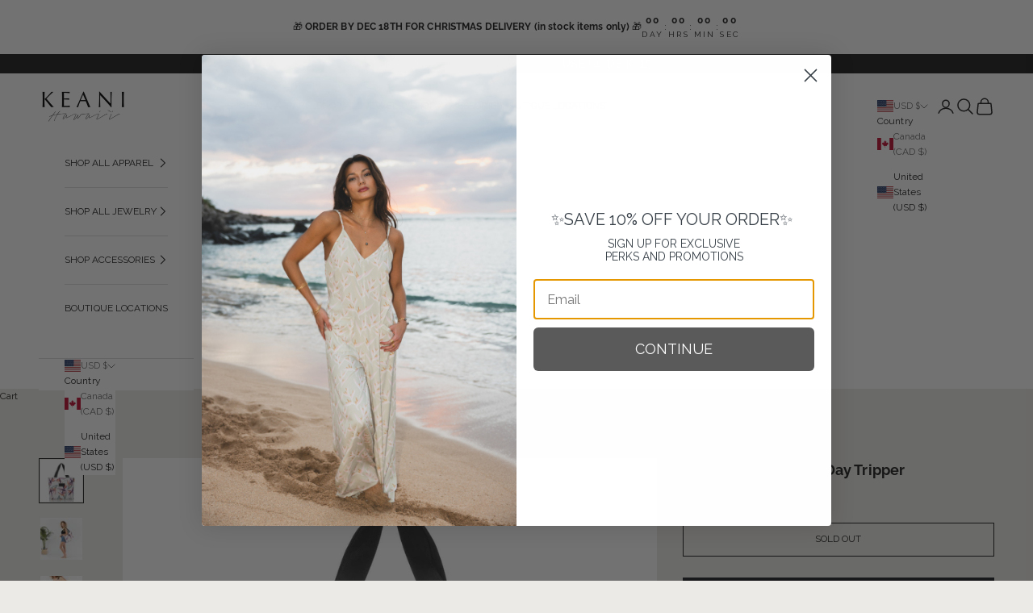

--- FILE ---
content_type: text/html; charset=utf-8
request_url: https://www.keanihawaii.com/products/paradise-on-repeat-day-tripper
body_size: 61263
content:















<!doctype html>

<html lang="en" dir="ltr">
  <head><!-- SEOAnt Speed Up Script --><!-- /SEOAnt Speed Up Script -->
    <meta charset="utf-8">
    <meta name="viewport" content="width=device-width, initial-scale=1.0, height=device-height, minimum-scale=1.0, maximum-scale=5.0">

    <title>Paradise On Repeat Day Tripper - KEANI HAWAI`I</title><meta name="description" content="Set your summer playlist to Paradise on Repeat with this tropical print by Samudra!   The Day - KEANI HAWAI`I"><link rel="canonical" href="https://www.keanihawaii.com/products/paradise-on-repeat-day-tripper"><link rel="shortcut icon" href="//www.keanihawaii.com/cdn/shop/files/Untitled_design_15.png?v=1661203875&width=96">
      <link rel="apple-touch-icon" href="//www.keanihawaii.com/cdn/shop/files/Untitled_design_15.png?v=1661203875&width=180"><link rel="preconnect" href="https://fonts.shopifycdn.com" crossorigin><link rel="preload" href="//www.keanihawaii.com/cdn/fonts/raleway/raleway_n4.2c76ddd103ff0f30b1230f13e160330ff8b2c68a.woff2" as="font" type="font/woff2" crossorigin><link rel="preload" href="//www.keanihawaii.com/cdn/fonts/raleway/raleway_n4.2c76ddd103ff0f30b1230f13e160330ff8b2c68a.woff2" as="font" type="font/woff2" crossorigin><meta property="og:type" content="product">
  <meta property="og:title" content="Paradise On Repeat Day Tripper">
  <meta property="product:price:amount" content="77.00">
  <meta property="product:price:currency" content="USD">
  <meta property="product:availability" content="out of stock"><meta property="og:image" content="http://www.keanihawaii.com/cdn/shop/products/DT_samudra_paradise_on_repeat_front-op_1512x_7eccc02a-af41-4a11-a102-1615d58983a0.jpg?v=1764834927&width=2048">
  <meta property="og:image:secure_url" content="https://www.keanihawaii.com/cdn/shop/products/DT_samudra_paradise_on_repeat_front-op_1512x_7eccc02a-af41-4a11-a102-1615d58983a0.jpg?v=1764834927&width=2048">
  <meta property="og:image:width" content="1512">
  <meta property="og:image:height" content="1512"><meta property="og:description" content="Set your summer playlist to Paradise on Repeat with this tropical print by Samudra!   The Day - KEANI HAWAI`I"><meta property="og:url" content="https://www.keanihawaii.com/products/paradise-on-repeat-day-tripper">
<meta property="og:site_name" content="KEANI HAWAI`I"><meta name="twitter:card" content="summary"><meta name="twitter:title" content="Paradise On Repeat Day Tripper">
  <meta name="twitter:description" content="






Set your summer playlist to Paradise on Repeat with this tropical print by Samudra!






 
The Day Tripper:  Your Go-To Travel Tote

Perfect beach essential to keep all of your belongings zipped up and dry
Expandable full zipper top to maximize space in-flight and on the go carry-on approved
Interior zip pocket to keep your wallet, phone, and other travel essentials close at hand for easy organization
Outside zipper pocket to stash your ID and plane ticket
Made out of a special technical material to keep your stuff protected against splashes, spills, and weather while you go from point A to point B
Measures 19&quot; across the top x 14.5&quot; tall, expands to 17.5&quot; tall with a 6&quot; gusset


"><meta name="twitter:image" content="https://www.keanihawaii.com/cdn/shop/products/DT_samudra_paradise_on_repeat_front-op_1512x_7eccc02a-af41-4a11-a102-1615d58983a0.jpg?crop=center&height=1200&v=1764834927&width=1200">
  <meta name="twitter:image:alt" content="Paradise On Repeat Day Tripper Aloha Collection"><script async crossorigin fetchpriority="high" src="/cdn/shopifycloud/importmap-polyfill/es-modules-shim.2.4.0.js"></script>
<script type="application/ld+json">{"@context":"http:\/\/schema.org\/","@id":"\/products\/paradise-on-repeat-day-tripper#product","@type":"Product","brand":{"@type":"Brand","name":"Aloha Collection"},"category":"Handbags","description":"\n\n\n\n\n\n\nSet your summer playlist to Paradise on Repeat with this tropical print by Samudra!\n\n\n\n\n\n\n \nThe Day Tripper:  Your Go-To Travel Tote\n\nPerfect beach essential to keep all of your belongings zipped up and dry\nExpandable full zipper top to maximize space in-flight and on the go carry-on approved\nInterior zip pocket to keep your wallet, phone, and other travel essentials close at hand for easy organization\nOutside zipper pocket to stash your ID and plane ticket\nMade out of a special technical material to keep your stuff protected against splashes, spills, and weather while you go from point A to point B\nMeasures 19\" across the top x 14.5\" tall, expands to 17.5\" tall with a 6\" gusset\n\n\n","gtin":"811410039197","image":"https:\/\/www.keanihawaii.com\/cdn\/shop\/products\/DT_samudra_paradise_on_repeat_front-op_1512x_7eccc02a-af41-4a11-a102-1615d58983a0.jpg?v=1764834927\u0026width=1920","name":"Paradise On Repeat Day Tripper","offers":{"@id":"\/products\/paradise-on-repeat-day-tripper?variant=39347399688290#offer","@type":"Offer","availability":"http:\/\/schema.org\/OutOfStock","price":"77.00","priceCurrency":"USD","url":"https:\/\/www.keanihawaii.com\/products\/paradise-on-repeat-day-tripper?variant=39347399688290"},"sku":"811410039197","url":"https:\/\/www.keanihawaii.com\/products\/paradise-on-repeat-day-tripper"}</script><script type="application/ld+json">
  {
    "@context": "https://schema.org",
    "@type": "BreadcrumbList",
    "itemListElement": [{
        "@type": "ListItem",
        "position": 1,
        "name": "Home",
        "item": "https://www.keanihawaii.com"
      },{
            "@type": "ListItem",
            "position": 2,
            "name": "Paradise On Repeat Day Tripper",
            "item": "https://www.keanihawaii.com/products/paradise-on-repeat-day-tripper"
          }]
  }
</script><style>/* Typography (heading) */
  @font-face {
  font-family: Raleway;
  font-weight: 400;
  font-style: normal;
  font-display: fallback;
  src: url("//www.keanihawaii.com/cdn/fonts/raleway/raleway_n4.2c76ddd103ff0f30b1230f13e160330ff8b2c68a.woff2") format("woff2"),
       url("//www.keanihawaii.com/cdn/fonts/raleway/raleway_n4.c057757dddc39994ad5d9c9f58e7c2c2a72359a9.woff") format("woff");
}

@font-face {
  font-family: Raleway;
  font-weight: 400;
  font-style: italic;
  font-display: fallback;
  src: url("//www.keanihawaii.com/cdn/fonts/raleway/raleway_i4.aaa73a72f55a5e60da3e9a082717e1ed8f22f0a2.woff2") format("woff2"),
       url("//www.keanihawaii.com/cdn/fonts/raleway/raleway_i4.650670cc243082f8988ecc5576b6d613cfd5a8ee.woff") format("woff");
}

/* Typography (body) */
  @font-face {
  font-family: Raleway;
  font-weight: 400;
  font-style: normal;
  font-display: fallback;
  src: url("//www.keanihawaii.com/cdn/fonts/raleway/raleway_n4.2c76ddd103ff0f30b1230f13e160330ff8b2c68a.woff2") format("woff2"),
       url("//www.keanihawaii.com/cdn/fonts/raleway/raleway_n4.c057757dddc39994ad5d9c9f58e7c2c2a72359a9.woff") format("woff");
}

@font-face {
  font-family: Raleway;
  font-weight: 400;
  font-style: italic;
  font-display: fallback;
  src: url("//www.keanihawaii.com/cdn/fonts/raleway/raleway_i4.aaa73a72f55a5e60da3e9a082717e1ed8f22f0a2.woff2") format("woff2"),
       url("//www.keanihawaii.com/cdn/fonts/raleway/raleway_i4.650670cc243082f8988ecc5576b6d613cfd5a8ee.woff") format("woff");
}

@font-face {
  font-family: Raleway;
  font-weight: 700;
  font-style: normal;
  font-display: fallback;
  src: url("//www.keanihawaii.com/cdn/fonts/raleway/raleway_n7.740cf9e1e4566800071db82eeca3cca45f43ba63.woff2") format("woff2"),
       url("//www.keanihawaii.com/cdn/fonts/raleway/raleway_n7.84943791ecde186400af8db54cf3b5b5e5049a8f.woff") format("woff");
}

@font-face {
  font-family: Raleway;
  font-weight: 700;
  font-style: italic;
  font-display: fallback;
  src: url("//www.keanihawaii.com/cdn/fonts/raleway/raleway_i7.6d68e3c55f3382a6b4f1173686f538d89ce56dbc.woff2") format("woff2"),
       url("//www.keanihawaii.com/cdn/fonts/raleway/raleway_i7.ed82a5a5951418ec5b6b0a5010cb65216574b2bd.woff") format("woff");
}

:root {
    /* Container */
    --container-max-width: 100%;
    --container-xxs-max-width: 27.5rem; /* 440px */
    --container-xs-max-width: 42.5rem; /* 680px */
    --container-sm-max-width: 61.25rem; /* 980px */
    --container-md-max-width: 71.875rem; /* 1150px */
    --container-lg-max-width: 78.75rem; /* 1260px */
    --container-xl-max-width: 85rem; /* 1360px */
    --container-gutter: 1.25rem;

    --section-vertical-spacing: 2.5rem;
    --section-vertical-spacing-tight:2.5rem;

    --section-stack-gap:2.25rem;
    --section-stack-gap-tight:2.25rem;

    /* Form settings */
    --form-gap: 1.25rem; /* Gap between fieldset and submit button */
    --fieldset-gap: 1rem; /* Gap between each form input within a fieldset */
    --form-control-gap: 0.625rem; /* Gap between input and label (ignored for floating label) */
    --checkbox-control-gap: 0.75rem; /* Horizontal gap between checkbox and its associated label */
    --input-padding-block: 0.65rem; /* Vertical padding for input, textarea and native select */
    --input-padding-inline: 0.8rem; /* Horizontal padding for input, textarea and native select */
    --checkbox-size: 0.875rem; /* Size (width and height) for checkbox */

    /* Other sizes */
    --sticky-area-height: calc(var(--announcement-bar-is-sticky, 0) * var(--announcement-bar-height, 0px) + var(--header-is-sticky, 0) * var(--header-is-visible, 1) * var(--header-height, 0px));

    /* RTL support */
    --transform-logical-flip: 1;
    --transform-origin-start: left;
    --transform-origin-end: right;

    /**
     * ---------------------------------------------------------------------
     * TYPOGRAPHY
     * ---------------------------------------------------------------------
     */

    /* Font properties */
    --heading-font-family: Raleway, sans-serif;
    --heading-font-weight: 400;
    --heading-font-style: normal;
    --heading-text-transform: uppercase;
    --heading-letter-spacing: 0.01em;
    --text-font-family: Raleway, sans-serif;
    --text-font-weight: 400;
    --text-font-style: normal;
    --text-letter-spacing: 0.01em;
    --button-font: var(--text-font-style) var(--text-font-weight) var(--text-sm) / 1.65 var(--text-font-family);
    --button-text-transform: uppercase;
    --button-letter-spacing: 0.0em;

    /* Font sizes */--text-heading-size-factor: 1.3;
    --text-h1: max(0.6875rem, clamp(1.375rem, 1.146341463414634rem + 0.975609756097561vw, 2rem) * var(--text-heading-size-factor));
    --text-h2: max(0.6875rem, clamp(1.25rem, 1.0670731707317074rem + 0.7804878048780488vw, 1.75rem) * var(--text-heading-size-factor));
    --text-h3: max(0.6875rem, clamp(1.125rem, 1.0335365853658536rem + 0.3902439024390244vw, 1.375rem) * var(--text-heading-size-factor));
    --text-h4: max(0.6875rem, clamp(1rem, 0.9542682926829268rem + 0.1951219512195122vw, 1.125rem) * var(--text-heading-size-factor));
    --text-h5: calc(0.875rem * var(--text-heading-size-factor));
    --text-h6: calc(0.75rem * var(--text-heading-size-factor));

    --text-xs: 0.6875rem;
    --text-sm: 0.75rem;
    --text-base: 0.75rem;
    --text-lg: 0.875rem;
    --text-xl: 1.0rem;

    /* Rounded variables (used for border radius) */
    --rounded-full: 9999px;
    --button-border-radius: 0.0rem;
    --input-border-radius: 0.0rem;

    /* Box shadow */
    --shadow-sm: 0 2px 8px rgb(0 0 0 / 0.05);
    --shadow: 0 5px 15px rgb(0 0 0 / 0.05);
    --shadow-md: 0 5px 30px rgb(0 0 0 / 0.05);
    --shadow-block: px px px rgb(var(--text-primary) / 0.0);

    /**
     * ---------------------------------------------------------------------
     * OTHER
     * ---------------------------------------------------------------------
     */

    --checkmark-svg-url: url(//www.keanihawaii.com/cdn/shop/t/33/assets/checkmark.svg?v=77552481021870063511765347548);
    --cursor-zoom-in-svg-url: url(//www.keanihawaii.com/cdn/shop/t/33/assets/cursor-zoom-in.svg?v=72533107355305850101765347548);
  }

  [dir="rtl"]:root {
    /* RTL support */
    --transform-logical-flip: -1;
    --transform-origin-start: right;
    --transform-origin-end: left;
  }

  @media screen and (min-width: 700px) {
    :root {
      /* Typography (font size) */
      --text-xs: 0.6875rem;
      --text-sm: 0.75rem;
      --text-base: 0.75rem;
      --text-lg: 0.875rem;
      --text-xl: 1.125rem;

      /* Spacing settings */
      --container-gutter: 2rem;
    }
  }

  @media screen and (min-width: 1000px) {
    :root {
      /* Spacing settings */
      --container-gutter: 3rem;

      --section-vertical-spacing: 4rem;
      --section-vertical-spacing-tight: 4rem;

      --section-stack-gap:3rem;
      --section-stack-gap-tight:3rem;
    }
  }:root {/* Overlay used for modal */
    --page-overlay: 0 0 0 / 0.4;

    /* We use the first scheme background as default */
    --page-background: ;

    /* Product colors */
    --on-sale-text: 227 44 43;
    --on-sale-badge-background: 227 44 43;
    --on-sale-badge-text: 255 255 255;
    --sold-out-badge-background: 239 239 239;
    --sold-out-badge-text: 0 0 0 / 0.65;
    --custom-badge-background: 28 28 28;
    --custom-badge-text: 255 255 255;
    --star-color: 28 28 28;

    /* Status colors */
    --success-background: 212 227 203;
    --success-text: 48 122 7;
    --warning-background: 253 241 224;
    --warning-text: 237 138 0;
    --error-background: 243 204 204;
    --error-text: 203 43 43;
  }.color-scheme--scheme-1 {
      /* Color settings */--accent: 28 28 28;
      --text-color: 28 28 28;
      --background: 236 234 230 / 1.0;
      --background-without-opacity: 236 234 230;
      --background-gradient: ;--border-color: 205 203 200;/* Button colors */
      --button-background: 28 28 28;
      --button-text-color: 255 255 255;

      /* Circled buttons */
      --circle-button-background: 255 255 255;
      --circle-button-text-color: 28 28 28;
    }.shopify-section:has(.section-spacing.color-scheme--bg-0d007f926ccf0d97c82f3c428e3c1ee5) + .shopify-section:has(.section-spacing.color-scheme--bg-0d007f926ccf0d97c82f3c428e3c1ee5:not(.bordered-section)) .section-spacing {
      padding-block-start: 0;
    }.color-scheme--scheme-2 {
      /* Color settings */--accent: 255 255 255;
      --text-color: 28 28 28;
      --background: 255 255 255 / 1.0;
      --background-without-opacity: 255 255 255;
      --background-gradient: ;--border-color: 221 221 221;/* Button colors */
      --button-background: 255 255 255;
      --button-text-color: 28 28 28;

      /* Circled buttons */
      --circle-button-background: 255 255 255;
      --circle-button-text-color: 28 28 28;
    }.shopify-section:has(.section-spacing.color-scheme--bg-54922f2e920ba8346f6dc0fba343d673) + .shopify-section:has(.section-spacing.color-scheme--bg-54922f2e920ba8346f6dc0fba343d673:not(.bordered-section)) .section-spacing {
      padding-block-start: 0;
    }.color-scheme--scheme-3 {
      /* Color settings */--accent: 196 183 163;
      --text-color: 255 255 255;
      --background: 137 130 117 / 1.0;
      --background-without-opacity: 137 130 117;
      --background-gradient: ;--border-color: 155 149 138;/* Button colors */
      --button-background: 196 183 163;
      --button-text-color: 255 255 255;

      /* Circled buttons */
      --circle-button-background: 255 255 255;
      --circle-button-text-color: 28 28 28;
    }.shopify-section:has(.section-spacing.color-scheme--bg-c3901b739030c2d8be26b4203e1f3bcd) + .shopify-section:has(.section-spacing.color-scheme--bg-c3901b739030c2d8be26b4203e1f3bcd:not(.bordered-section)) .section-spacing {
      padding-block-start: 0;
    }.color-scheme--scheme-4 {
      /* Color settings */--accent: 28 28 28;
      --text-color: 255 255 255;
      --background: 28 28 28 / 1.0;
      --background-without-opacity: 28 28 28;
      --background-gradient: ;--border-color: 62 62 62;/* Button colors */
      --button-background: 28 28 28;
      --button-text-color: 255 255 255;

      /* Circled buttons */
      --circle-button-background: 255 255 255;
      --circle-button-text-color: 28 28 28;
    }.shopify-section:has(.section-spacing.color-scheme--bg-c1f8cb21047e4797e94d0969dc5d1e44) + .shopify-section:has(.section-spacing.color-scheme--bg-c1f8cb21047e4797e94d0969dc5d1e44:not(.bordered-section)) .section-spacing {
      padding-block-start: 0;
    }.color-scheme--dialog {
      /* Color settings */--accent: 255 255 255;
      --text-color: 28 28 28;
      --background: 255 255 255 / 1.0;
      --background-without-opacity: 255 255 255;
      --background-gradient: ;--border-color: 221 221 221;/* Button colors */
      --button-background: 255 255 255;
      --button-text-color: 28 28 28;

      /* Circled buttons */
      --circle-button-background: 255 255 255;
      --circle-button-text-color: 28 28 28;
    }
</style><script>
  // This allows to expose several variables to the global scope, to be used in scripts
  window.themeVariables = {
    settings: {
      showPageTransition: null,
      pageType: "product",
      moneyFormat: "${{amount}}",
      moneyWithCurrencyFormat: "${{amount}} USD",
      currencyCodeEnabled: false,
      cartType: "drawer",
      staggerMenuApparition: true
    },

    strings: {
      addedToCart: "Added to your cart!",
      addedToCartWithTitle: "{{ product_title }} added to cart.",
      closeGallery: "Close gallery",
      zoomGallery: "Zoom picture",
      errorGallery: "Image cannot be loaded",
      shippingEstimatorNoResults: "Sorry, we do not ship to your address.",
      shippingEstimatorOneResult: "There is one shipping rate for your address:",
      shippingEstimatorMultipleResults: "There are several shipping rates for your address:",
      shippingEstimatorError: "One or more error occurred while retrieving shipping rates:",
      next: "Next",
      previous: "Previous"
    },

    mediaQueries: {
      'sm': 'screen and (min-width: 700px)',
      'md': 'screen and (min-width: 1000px)',
      'lg': 'screen and (min-width: 1150px)',
      'xl': 'screen and (min-width: 1400px)',
      '2xl': 'screen and (min-width: 1600px)',
      'sm-max': 'screen and (max-width: 699px)',
      'md-max': 'screen and (max-width: 999px)',
      'lg-max': 'screen and (max-width: 1149px)',
      'xl-max': 'screen and (max-width: 1399px)',
      '2xl-max': 'screen and (max-width: 1599px)',
      'motion-safe': '(prefers-reduced-motion: no-preference)',
      'motion-reduce': '(prefers-reduced-motion: reduce)',
      'supports-hover': 'screen and (pointer: fine)',
      'supports-touch': 'screen and (hover: none)'
    }
  };</script><script type="importmap">{
        "imports": {
          "vendor": "//www.keanihawaii.com/cdn/shop/t/33/assets/vendor.min.js?v=55929477288600450501765347527",
          "theme": "//www.keanihawaii.com/cdn/shop/t/33/assets/theme.js?v=103030472301900935361765347527",
          "photoswipe": "//www.keanihawaii.com/cdn/shop/t/33/assets/photoswipe.min.js?v=13374349288281597431765347526"
        }
      }
    </script>

    <script type="module" src="//www.keanihawaii.com/cdn/shop/t/33/assets/vendor.min.js?v=55929477288600450501765347527"></script>
    <script type="module" src="//www.keanihawaii.com/cdn/shop/t/33/assets/theme.js?v=103030472301900935361765347527"></script>

    
  <script>window.performance && window.performance.mark && window.performance.mark('shopify.content_for_header.start');</script><meta name="google-site-verification" content="eqxv26O2EpMtfhdlIXrsv7etDenq7J5Lw_RJPxBPXNU">
<meta id="shopify-digital-wallet" name="shopify-digital-wallet" content="/1521355/digital_wallets/dialog">
<meta name="shopify-checkout-api-token" content="e02cb287e58c909d5e23e969e5217794">
<meta id="in-context-paypal-metadata" data-shop-id="1521355" data-venmo-supported="false" data-environment="production" data-locale="en_US" data-paypal-v4="true" data-currency="USD">
<link rel="alternate" hreflang="x-default" href="https://www.keanihawaii.com/products/paradise-on-repeat-day-tripper">
<link rel="alternate" hreflang="en-CA" href="https://www.keanihawaii.com/en-ca/products/paradise-on-repeat-day-tripper">
<link rel="alternate" hreflang="en-US" href="https://www.keanihawaii.com/products/paradise-on-repeat-day-tripper">
<link rel="alternate" type="application/json+oembed" href="https://www.keanihawaii.com/products/paradise-on-repeat-day-tripper.oembed">
<script async="async" src="/checkouts/internal/preloads.js?locale=en-US"></script>
<link rel="preconnect" href="https://shop.app" crossorigin="anonymous">
<script async="async" src="https://shop.app/checkouts/internal/preloads.js?locale=en-US&shop_id=1521355" crossorigin="anonymous"></script>
<script id="apple-pay-shop-capabilities" type="application/json">{"shopId":1521355,"countryCode":"US","currencyCode":"USD","merchantCapabilities":["supports3DS"],"merchantId":"gid:\/\/shopify\/Shop\/1521355","merchantName":"KEANI HAWAI`I","requiredBillingContactFields":["postalAddress","email","phone"],"requiredShippingContactFields":["postalAddress","email","phone"],"shippingType":"shipping","supportedNetworks":["visa","masterCard","amex","discover","elo","jcb"],"total":{"type":"pending","label":"KEANI HAWAI`I","amount":"1.00"},"shopifyPaymentsEnabled":true,"supportsSubscriptions":true}</script>
<script id="shopify-features" type="application/json">{"accessToken":"e02cb287e58c909d5e23e969e5217794","betas":["rich-media-storefront-analytics"],"domain":"www.keanihawaii.com","predictiveSearch":true,"shopId":1521355,"locale":"en"}</script>
<script>var Shopify = Shopify || {};
Shopify.shop = "shell-chic-maui.myshopify.com";
Shopify.locale = "en";
Shopify.currency = {"active":"USD","rate":"1.0"};
Shopify.country = "US";
Shopify.theme = {"name":"Prestige 10.11 (Updated, SEOAnt)","id":183451910508,"schema_name":"Prestige","schema_version":"10.11.0","theme_store_id":855,"role":"main"};
Shopify.theme.handle = "null";
Shopify.theme.style = {"id":null,"handle":null};
Shopify.cdnHost = "www.keanihawaii.com/cdn";
Shopify.routes = Shopify.routes || {};
Shopify.routes.root = "/";</script>
<script type="module">!function(o){(o.Shopify=o.Shopify||{}).modules=!0}(window);</script>
<script>!function(o){function n(){var o=[];function n(){o.push(Array.prototype.slice.apply(arguments))}return n.q=o,n}var t=o.Shopify=o.Shopify||{};t.loadFeatures=n(),t.autoloadFeatures=n()}(window);</script>
<script>
  window.ShopifyPay = window.ShopifyPay || {};
  window.ShopifyPay.apiHost = "shop.app\/pay";
  window.ShopifyPay.redirectState = null;
</script>
<script id="shop-js-analytics" type="application/json">{"pageType":"product"}</script>
<script defer="defer" async type="module" src="//www.keanihawaii.com/cdn/shopifycloud/shop-js/modules/v2/client.init-shop-cart-sync_BdyHc3Nr.en.esm.js"></script>
<script defer="defer" async type="module" src="//www.keanihawaii.com/cdn/shopifycloud/shop-js/modules/v2/chunk.common_Daul8nwZ.esm.js"></script>
<script type="module">
  await import("//www.keanihawaii.com/cdn/shopifycloud/shop-js/modules/v2/client.init-shop-cart-sync_BdyHc3Nr.en.esm.js");
await import("//www.keanihawaii.com/cdn/shopifycloud/shop-js/modules/v2/chunk.common_Daul8nwZ.esm.js");

  window.Shopify.SignInWithShop?.initShopCartSync?.({"fedCMEnabled":true,"windoidEnabled":true});

</script>
<script>
  window.Shopify = window.Shopify || {};
  if (!window.Shopify.featureAssets) window.Shopify.featureAssets = {};
  window.Shopify.featureAssets['shop-js'] = {"shop-cart-sync":["modules/v2/client.shop-cart-sync_QYOiDySF.en.esm.js","modules/v2/chunk.common_Daul8nwZ.esm.js"],"init-fed-cm":["modules/v2/client.init-fed-cm_DchLp9rc.en.esm.js","modules/v2/chunk.common_Daul8nwZ.esm.js"],"shop-button":["modules/v2/client.shop-button_OV7bAJc5.en.esm.js","modules/v2/chunk.common_Daul8nwZ.esm.js"],"init-windoid":["modules/v2/client.init-windoid_DwxFKQ8e.en.esm.js","modules/v2/chunk.common_Daul8nwZ.esm.js"],"shop-cash-offers":["modules/v2/client.shop-cash-offers_DWtL6Bq3.en.esm.js","modules/v2/chunk.common_Daul8nwZ.esm.js","modules/v2/chunk.modal_CQq8HTM6.esm.js"],"shop-toast-manager":["modules/v2/client.shop-toast-manager_CX9r1SjA.en.esm.js","modules/v2/chunk.common_Daul8nwZ.esm.js"],"init-shop-email-lookup-coordinator":["modules/v2/client.init-shop-email-lookup-coordinator_UhKnw74l.en.esm.js","modules/v2/chunk.common_Daul8nwZ.esm.js"],"pay-button":["modules/v2/client.pay-button_DzxNnLDY.en.esm.js","modules/v2/chunk.common_Daul8nwZ.esm.js"],"avatar":["modules/v2/client.avatar_BTnouDA3.en.esm.js"],"init-shop-cart-sync":["modules/v2/client.init-shop-cart-sync_BdyHc3Nr.en.esm.js","modules/v2/chunk.common_Daul8nwZ.esm.js"],"shop-login-button":["modules/v2/client.shop-login-button_D8B466_1.en.esm.js","modules/v2/chunk.common_Daul8nwZ.esm.js","modules/v2/chunk.modal_CQq8HTM6.esm.js"],"init-customer-accounts-sign-up":["modules/v2/client.init-customer-accounts-sign-up_C8fpPm4i.en.esm.js","modules/v2/client.shop-login-button_D8B466_1.en.esm.js","modules/v2/chunk.common_Daul8nwZ.esm.js","modules/v2/chunk.modal_CQq8HTM6.esm.js"],"init-shop-for-new-customer-accounts":["modules/v2/client.init-shop-for-new-customer-accounts_CVTO0Ztu.en.esm.js","modules/v2/client.shop-login-button_D8B466_1.en.esm.js","modules/v2/chunk.common_Daul8nwZ.esm.js","modules/v2/chunk.modal_CQq8HTM6.esm.js"],"init-customer-accounts":["modules/v2/client.init-customer-accounts_dRgKMfrE.en.esm.js","modules/v2/client.shop-login-button_D8B466_1.en.esm.js","modules/v2/chunk.common_Daul8nwZ.esm.js","modules/v2/chunk.modal_CQq8HTM6.esm.js"],"shop-follow-button":["modules/v2/client.shop-follow-button_CkZpjEct.en.esm.js","modules/v2/chunk.common_Daul8nwZ.esm.js","modules/v2/chunk.modal_CQq8HTM6.esm.js"],"lead-capture":["modules/v2/client.lead-capture_BntHBhfp.en.esm.js","modules/v2/chunk.common_Daul8nwZ.esm.js","modules/v2/chunk.modal_CQq8HTM6.esm.js"],"checkout-modal":["modules/v2/client.checkout-modal_CfxcYbTm.en.esm.js","modules/v2/chunk.common_Daul8nwZ.esm.js","modules/v2/chunk.modal_CQq8HTM6.esm.js"],"shop-login":["modules/v2/client.shop-login_Da4GZ2H6.en.esm.js","modules/v2/chunk.common_Daul8nwZ.esm.js","modules/v2/chunk.modal_CQq8HTM6.esm.js"],"payment-terms":["modules/v2/client.payment-terms_MV4M3zvL.en.esm.js","modules/v2/chunk.common_Daul8nwZ.esm.js","modules/v2/chunk.modal_CQq8HTM6.esm.js"]};
</script>
<script>(function() {
  var isLoaded = false;
  function asyncLoad() {
    if (isLoaded) return;
    isLoaded = true;
    var urls = ["https:\/\/widgets.automizely.com\/returns\/main.js?shop=shell-chic-maui.myshopify.com","https:\/\/na.shgcdn3.com\/pixel-collector.js?shop=shell-chic-maui.myshopify.com","https:\/\/cdn.hextom.com\/js\/quickannouncementbar.js?shop=shell-chic-maui.myshopify.com","https:\/\/sdk.postscript.io\/sdk-script-loader.bundle.js?shopId=19071\u0026shop=shell-chic-maui.myshopify.com","https:\/\/sdk.postscript.io\/sdk-script-loader.bundle.js?shopId=19071\u0026shop=shell-chic-maui.myshopify.com","https:\/\/api.fastbundle.co\/scripts\/src.js?shop=shell-chic-maui.myshopify.com","https:\/\/api.fastbundle.co\/scripts\/script_tag.js?shop=shell-chic-maui.myshopify.com"];
    for (var i = 0; i < urls.length; i++) {
      var s = document.createElement('script');
      s.type = 'text/javascript';
      s.async = true;
      s.src = urls[i];
      var x = document.getElementsByTagName('script')[0];
      x.parentNode.insertBefore(s, x);
    }
  };
  if(window.attachEvent) {
    window.attachEvent('onload', asyncLoad);
  } else {
    window.addEventListener('load', asyncLoad, false);
  }
})();</script>
<script id="__st">var __st={"a":1521355,"offset":-36000,"reqid":"6b35518f-7bc3-4297-9b1f-feaac9fa4191-1768964948","pageurl":"www.keanihawaii.com\/products\/paradise-on-repeat-day-tripper","u":"299e6c4eaaf2","p":"product","rtyp":"product","rid":6568278491234};</script>
<script>window.ShopifyPaypalV4VisibilityTracking = true;</script>
<script id="captcha-bootstrap">!function(){'use strict';const t='contact',e='account',n='new_comment',o=[[t,t],['blogs',n],['comments',n],[t,'customer']],c=[[e,'customer_login'],[e,'guest_login'],[e,'recover_customer_password'],[e,'create_customer']],r=t=>t.map((([t,e])=>`form[action*='/${t}']:not([data-nocaptcha='true']) input[name='form_type'][value='${e}']`)).join(','),a=t=>()=>t?[...document.querySelectorAll(t)].map((t=>t.form)):[];function s(){const t=[...o],e=r(t);return a(e)}const i='password',u='form_key',d=['recaptcha-v3-token','g-recaptcha-response','h-captcha-response',i],f=()=>{try{return window.sessionStorage}catch{return}},m='__shopify_v',_=t=>t.elements[u];function p(t,e,n=!1){try{const o=window.sessionStorage,c=JSON.parse(o.getItem(e)),{data:r}=function(t){const{data:e,action:n}=t;return t[m]||n?{data:e,action:n}:{data:t,action:n}}(c);for(const[e,n]of Object.entries(r))t.elements[e]&&(t.elements[e].value=n);n&&o.removeItem(e)}catch(o){console.error('form repopulation failed',{error:o})}}const l='form_type',E='cptcha';function T(t){t.dataset[E]=!0}const w=window,h=w.document,L='Shopify',v='ce_forms',y='captcha';let A=!1;((t,e)=>{const n=(g='f06e6c50-85a8-45c8-87d0-21a2b65856fe',I='https://cdn.shopify.com/shopifycloud/storefront-forms-hcaptcha/ce_storefront_forms_captcha_hcaptcha.v1.5.2.iife.js',D={infoText:'Protected by hCaptcha',privacyText:'Privacy',termsText:'Terms'},(t,e,n)=>{const o=w[L][v],c=o.bindForm;if(c)return c(t,g,e,D).then(n);var r;o.q.push([[t,g,e,D],n]),r=I,A||(h.body.append(Object.assign(h.createElement('script'),{id:'captcha-provider',async:!0,src:r})),A=!0)});var g,I,D;w[L]=w[L]||{},w[L][v]=w[L][v]||{},w[L][v].q=[],w[L][y]=w[L][y]||{},w[L][y].protect=function(t,e){n(t,void 0,e),T(t)},Object.freeze(w[L][y]),function(t,e,n,w,h,L){const[v,y,A,g]=function(t,e,n){const i=e?o:[],u=t?c:[],d=[...i,...u],f=r(d),m=r(i),_=r(d.filter((([t,e])=>n.includes(e))));return[a(f),a(m),a(_),s()]}(w,h,L),I=t=>{const e=t.target;return e instanceof HTMLFormElement?e:e&&e.form},D=t=>v().includes(t);t.addEventListener('submit',(t=>{const e=I(t);if(!e)return;const n=D(e)&&!e.dataset.hcaptchaBound&&!e.dataset.recaptchaBound,o=_(e),c=g().includes(e)&&(!o||!o.value);(n||c)&&t.preventDefault(),c&&!n&&(function(t){try{if(!f())return;!function(t){const e=f();if(!e)return;const n=_(t);if(!n)return;const o=n.value;o&&e.removeItem(o)}(t);const e=Array.from(Array(32),(()=>Math.random().toString(36)[2])).join('');!function(t,e){_(t)||t.append(Object.assign(document.createElement('input'),{type:'hidden',name:u})),t.elements[u].value=e}(t,e),function(t,e){const n=f();if(!n)return;const o=[...t.querySelectorAll(`input[type='${i}']`)].map((({name:t})=>t)),c=[...d,...o],r={};for(const[a,s]of new FormData(t).entries())c.includes(a)||(r[a]=s);n.setItem(e,JSON.stringify({[m]:1,action:t.action,data:r}))}(t,e)}catch(e){console.error('failed to persist form',e)}}(e),e.submit())}));const S=(t,e)=>{t&&!t.dataset[E]&&(n(t,e.some((e=>e===t))),T(t))};for(const o of['focusin','change'])t.addEventListener(o,(t=>{const e=I(t);D(e)&&S(e,y())}));const B=e.get('form_key'),M=e.get(l),P=B&&M;t.addEventListener('DOMContentLoaded',(()=>{const t=y();if(P)for(const e of t)e.elements[l].value===M&&p(e,B);[...new Set([...A(),...v().filter((t=>'true'===t.dataset.shopifyCaptcha))])].forEach((e=>S(e,t)))}))}(h,new URLSearchParams(w.location.search),n,t,e,['guest_login'])})(!0,!0)}();</script>
<script integrity="sha256-4kQ18oKyAcykRKYeNunJcIwy7WH5gtpwJnB7kiuLZ1E=" data-source-attribution="shopify.loadfeatures" defer="defer" src="//www.keanihawaii.com/cdn/shopifycloud/storefront/assets/storefront/load_feature-a0a9edcb.js" crossorigin="anonymous"></script>
<script crossorigin="anonymous" defer="defer" src="//www.keanihawaii.com/cdn/shopifycloud/storefront/assets/shopify_pay/storefront-65b4c6d7.js?v=20250812"></script>
<script data-source-attribution="shopify.dynamic_checkout.dynamic.init">var Shopify=Shopify||{};Shopify.PaymentButton=Shopify.PaymentButton||{isStorefrontPortableWallets:!0,init:function(){window.Shopify.PaymentButton.init=function(){};var t=document.createElement("script");t.src="https://www.keanihawaii.com/cdn/shopifycloud/portable-wallets/latest/portable-wallets.en.js",t.type="module",document.head.appendChild(t)}};
</script>
<script data-source-attribution="shopify.dynamic_checkout.buyer_consent">
  function portableWalletsHideBuyerConsent(e){var t=document.getElementById("shopify-buyer-consent"),n=document.getElementById("shopify-subscription-policy-button");t&&n&&(t.classList.add("hidden"),t.setAttribute("aria-hidden","true"),n.removeEventListener("click",e))}function portableWalletsShowBuyerConsent(e){var t=document.getElementById("shopify-buyer-consent"),n=document.getElementById("shopify-subscription-policy-button");t&&n&&(t.classList.remove("hidden"),t.removeAttribute("aria-hidden"),n.addEventListener("click",e))}window.Shopify?.PaymentButton&&(window.Shopify.PaymentButton.hideBuyerConsent=portableWalletsHideBuyerConsent,window.Shopify.PaymentButton.showBuyerConsent=portableWalletsShowBuyerConsent);
</script>
<script>
  function portableWalletsCleanup(e){e&&e.src&&console.error("Failed to load portable wallets script "+e.src);var t=document.querySelectorAll("shopify-accelerated-checkout .shopify-payment-button__skeleton, shopify-accelerated-checkout-cart .wallet-cart-button__skeleton"),e=document.getElementById("shopify-buyer-consent");for(let e=0;e<t.length;e++)t[e].remove();e&&e.remove()}function portableWalletsNotLoadedAsModule(e){e instanceof ErrorEvent&&"string"==typeof e.message&&e.message.includes("import.meta")&&"string"==typeof e.filename&&e.filename.includes("portable-wallets")&&(window.removeEventListener("error",portableWalletsNotLoadedAsModule),window.Shopify.PaymentButton.failedToLoad=e,"loading"===document.readyState?document.addEventListener("DOMContentLoaded",window.Shopify.PaymentButton.init):window.Shopify.PaymentButton.init())}window.addEventListener("error",portableWalletsNotLoadedAsModule);
</script>

<script type="module" src="https://www.keanihawaii.com/cdn/shopifycloud/portable-wallets/latest/portable-wallets.en.js" onError="portableWalletsCleanup(this)" crossorigin="anonymous"></script>
<script nomodule>
  document.addEventListener("DOMContentLoaded", portableWalletsCleanup);
</script>

<link id="shopify-accelerated-checkout-styles" rel="stylesheet" media="screen" href="https://www.keanihawaii.com/cdn/shopifycloud/portable-wallets/latest/accelerated-checkout-backwards-compat.css" crossorigin="anonymous">
<style id="shopify-accelerated-checkout-cart">
        #shopify-buyer-consent {
  margin-top: 1em;
  display: inline-block;
  width: 100%;
}

#shopify-buyer-consent.hidden {
  display: none;
}

#shopify-subscription-policy-button {
  background: none;
  border: none;
  padding: 0;
  text-decoration: underline;
  font-size: inherit;
  cursor: pointer;
}

#shopify-subscription-policy-button::before {
  box-shadow: none;
}

      </style>

<script>window.performance && window.performance.mark && window.performance.mark('shopify.content_for_header.end');</script>
  





  <script type="text/javascript">
    
      window.__shgMoneyFormat = window.__shgMoneyFormat || {"CAD":{"currency":"CAD","currency_symbol":"$","currency_symbol_location":"left","decimal_places":2,"decimal_separator":".","thousands_separator":","},"USD":{"currency":"USD","currency_symbol":"$","currency_symbol_location":"left","decimal_places":2,"decimal_separator":".","thousands_separator":","}};
    
    window.__shgCurrentCurrencyCode = window.__shgCurrentCurrencyCode || {
      currency: "USD",
      currency_symbol: "$",
      decimal_separator: ".",
      thousands_separator: ",",
      decimal_places: 2,
      currency_symbol_location: "left"
    };
  </script>



<link href="//www.keanihawaii.com/cdn/shop/t/33/assets/theme.css?v=47702603446676031811765347527" rel="stylesheet" type="text/css" media="all" />

<script type="text/javascript">
  
    window.SHG_CUSTOMER = null;
  
</script>







<!-- BEGIN app block: shopify://apps/gift-box/blocks/head/f53ea332-e066-453a-9116-800349284dfb --><script>
const isProductPage = window.location.pathname.includes("/products/");

// Allow redirect only on product pages.
if (isProductPage) {
  const GHOST_PRODUCT_TYPE = "giftbox_ghost_product";
  // Use product handle to check the type of the product.
  const product_type = "Totes";
  if (product_type == GHOST_PRODUCT_TYPE) {
    // Redirect to the GP parent URL stored in the GP's metafields.
    const parent_product_url = '';
    if (parent_product_url === null || parent_product_url === '') {
      window.location.replace("/");
    } else {
      window.location.replace(parent_product_url);
    }
  }
}
</script>

<script
  src="https://giftbox.ds-cdn.com/static/main.js?shop=shell-chic-maui.myshopify.com"

  async

></script>


<!-- END app block --><!-- BEGIN app block: shopify://apps/yotpo-product-reviews/blocks/settings/eb7dfd7d-db44-4334-bc49-c893b51b36cf -->


  <script type="text/javascript" src="https://cdn-widgetsrepository.yotpo.com/v1/loader/9DfLAZULnTj9zbT8iBSFNzzNAKgKa1oWfXgu9MgV?languageCode=en" async></script>



  
<!-- END app block --><!-- BEGIN app block: shopify://apps/klaviyo-email-marketing-sms/blocks/klaviyo-onsite-embed/2632fe16-c075-4321-a88b-50b567f42507 -->












  <script async src="https://static.klaviyo.com/onsite/js/RaqPMA/klaviyo.js?company_id=RaqPMA"></script>
  <script>!function(){if(!window.klaviyo){window._klOnsite=window._klOnsite||[];try{window.klaviyo=new Proxy({},{get:function(n,i){return"push"===i?function(){var n;(n=window._klOnsite).push.apply(n,arguments)}:function(){for(var n=arguments.length,o=new Array(n),w=0;w<n;w++)o[w]=arguments[w];var t="function"==typeof o[o.length-1]?o.pop():void 0,e=new Promise((function(n){window._klOnsite.push([i].concat(o,[function(i){t&&t(i),n(i)}]))}));return e}}})}catch(n){window.klaviyo=window.klaviyo||[],window.klaviyo.push=function(){var n;(n=window._klOnsite).push.apply(n,arguments)}}}}();</script>

  
    <script id="viewed_product">
      if (item == null) {
        var _learnq = _learnq || [];

        var MetafieldReviews = null
        var MetafieldYotpoRating = null
        var MetafieldYotpoCount = null
        var MetafieldLooxRating = null
        var MetafieldLooxCount = null
        var okendoProduct = null
        var okendoProductReviewCount = null
        var okendoProductReviewAverageValue = null
        try {
          // The following fields are used for Customer Hub recently viewed in order to add reviews.
          // This information is not part of __kla_viewed. Instead, it is part of __kla_viewed_reviewed_items
          MetafieldReviews = {"rating_count":0};
          MetafieldYotpoRating = "0"
          MetafieldYotpoCount = "0"
          MetafieldLooxRating = null
          MetafieldLooxCount = null

          okendoProduct = null
          // If the okendo metafield is not legacy, it will error, which then requires the new json formatted data
          if (okendoProduct && 'error' in okendoProduct) {
            okendoProduct = null
          }
          okendoProductReviewCount = okendoProduct ? okendoProduct.reviewCount : null
          okendoProductReviewAverageValue = okendoProduct ? okendoProduct.reviewAverageValue : null
        } catch (error) {
          console.error('Error in Klaviyo onsite reviews tracking:', error);
        }

        var item = {
          Name: "Paradise On Repeat Day Tripper",
          ProductID: 6568278491234,
          Categories: ["All Products","Shop Duffles and Totes"],
          ImageURL: "https://www.keanihawaii.com/cdn/shop/products/DT_samudra_paradise_on_repeat_front-op_1512x_7eccc02a-af41-4a11-a102-1615d58983a0_grande.jpg?v=1764834927",
          URL: "https://www.keanihawaii.com/products/paradise-on-repeat-day-tripper",
          Brand: "Aloha Collection",
          Price: "$77.00",
          Value: "77.00",
          CompareAtPrice: "$0.00"
        };
        _learnq.push(['track', 'Viewed Product', item]);
        _learnq.push(['trackViewedItem', {
          Title: item.Name,
          ItemId: item.ProductID,
          Categories: item.Categories,
          ImageUrl: item.ImageURL,
          Url: item.URL,
          Metadata: {
            Brand: item.Brand,
            Price: item.Price,
            Value: item.Value,
            CompareAtPrice: item.CompareAtPrice
          },
          metafields:{
            reviews: MetafieldReviews,
            yotpo:{
              rating: MetafieldYotpoRating,
              count: MetafieldYotpoCount,
            },
            loox:{
              rating: MetafieldLooxRating,
              count: MetafieldLooxCount,
            },
            okendo: {
              rating: okendoProductReviewAverageValue,
              count: okendoProductReviewCount,
            }
          }
        }]);
      }
    </script>
  




  <script>
    window.klaviyoReviewsProductDesignMode = false
  </script>







<!-- END app block --><!-- BEGIN app block: shopify://apps/frequently-bought/blocks/app-embed-block/b1a8cbea-c844-4842-9529-7c62dbab1b1f --><script>
    window.codeblackbelt = window.codeblackbelt || {};
    window.codeblackbelt.shop = window.codeblackbelt.shop || 'shell-chic-maui.myshopify.com';
    
        window.codeblackbelt.productId = 6568278491234;</script><script src="//cdn.codeblackbelt.com/widgets/frequently-bought-together/main.min.js?version=2026012017-1000" async></script>
 <!-- END app block --><!-- BEGIN app block: shopify://apps/seowill-seoant-ai-seo/blocks/seoant-core/8e57283b-dcb0-4f7b-a947-fb5c57a0d59d -->
<!--SEOAnt Core By SEOAnt Teams, v0.1.6 START -->







    <!-- BEGIN app snippet: Product-JSON-LD --><!-- END app snippet -->


<!-- SON-LD generated By SEOAnt END -->



<!-- Start : SEOAnt BrokenLink Redirect --><script type="text/javascript">
    !function(t){var e={};function r(n){if(e[n])return e[n].exports;var o=e[n]={i:n,l:!1,exports:{}};return t[n].call(o.exports,o,o.exports,r),o.l=!0,o.exports}r.m=t,r.c=e,r.d=function(t,e,n){r.o(t,e)||Object.defineProperty(t,e,{enumerable:!0,get:n})},r.r=function(t){"undefined"!==typeof Symbol&&Symbol.toStringTag&&Object.defineProperty(t,Symbol.toStringTag,{value:"Module"}),Object.defineProperty(t,"__esModule",{value:!0})},r.t=function(t,e){if(1&e&&(t=r(t)),8&e)return t;if(4&e&&"object"===typeof t&&t&&t.__esModule)return t;var n=Object.create(null);if(r.r(n),Object.defineProperty(n,"default",{enumerable:!0,value:t}),2&e&&"string"!=typeof t)for(var o in t)r.d(n,o,function(e){return t[e]}.bind(null,o));return n},r.n=function(t){var e=t&&t.__esModule?function(){return t.default}:function(){return t};return r.d(e,"a",e),e},r.o=function(t,e){return Object.prototype.hasOwnProperty.call(t,e)},r.p="",r(r.s=11)}([function(t,e,r){"use strict";var n=r(2),o=Object.prototype.toString;function i(t){return"[object Array]"===o.call(t)}function a(t){return"undefined"===typeof t}function u(t){return null!==t&&"object"===typeof t}function s(t){return"[object Function]"===o.call(t)}function c(t,e){if(null!==t&&"undefined"!==typeof t)if("object"!==typeof t&&(t=[t]),i(t))for(var r=0,n=t.length;r<n;r++)e.call(null,t[r],r,t);else for(var o in t)Object.prototype.hasOwnProperty.call(t,o)&&e.call(null,t[o],o,t)}t.exports={isArray:i,isArrayBuffer:function(t){return"[object ArrayBuffer]"===o.call(t)},isBuffer:function(t){return null!==t&&!a(t)&&null!==t.constructor&&!a(t.constructor)&&"function"===typeof t.constructor.isBuffer&&t.constructor.isBuffer(t)},isFormData:function(t){return"undefined"!==typeof FormData&&t instanceof FormData},isArrayBufferView:function(t){return"undefined"!==typeof ArrayBuffer&&ArrayBuffer.isView?ArrayBuffer.isView(t):t&&t.buffer&&t.buffer instanceof ArrayBuffer},isString:function(t){return"string"===typeof t},isNumber:function(t){return"number"===typeof t},isObject:u,isUndefined:a,isDate:function(t){return"[object Date]"===o.call(t)},isFile:function(t){return"[object File]"===o.call(t)},isBlob:function(t){return"[object Blob]"===o.call(t)},isFunction:s,isStream:function(t){return u(t)&&s(t.pipe)},isURLSearchParams:function(t){return"undefined"!==typeof URLSearchParams&&t instanceof URLSearchParams},isStandardBrowserEnv:function(){return("undefined"===typeof navigator||"ReactNative"!==navigator.product&&"NativeScript"!==navigator.product&&"NS"!==navigator.product)&&("undefined"!==typeof window&&"undefined"!==typeof document)},forEach:c,merge:function t(){var e={};function r(r,n){"object"===typeof e[n]&&"object"===typeof r?e[n]=t(e[n],r):e[n]=r}for(var n=0,o=arguments.length;n<o;n++)c(arguments[n],r);return e},deepMerge:function t(){var e={};function r(r,n){"object"===typeof e[n]&&"object"===typeof r?e[n]=t(e[n],r):e[n]="object"===typeof r?t({},r):r}for(var n=0,o=arguments.length;n<o;n++)c(arguments[n],r);return e},extend:function(t,e,r){return c(e,(function(e,o){t[o]=r&&"function"===typeof e?n(e,r):e})),t},trim:function(t){return t.replace(/^\s*/,"").replace(/\s*$/,"")}}},function(t,e,r){t.exports=r(12)},function(t,e,r){"use strict";t.exports=function(t,e){return function(){for(var r=new Array(arguments.length),n=0;n<r.length;n++)r[n]=arguments[n];return t.apply(e,r)}}},function(t,e,r){"use strict";var n=r(0);function o(t){return encodeURIComponent(t).replace(/%40/gi,"@").replace(/%3A/gi,":").replace(/%24/g,"$").replace(/%2C/gi,",").replace(/%20/g,"+").replace(/%5B/gi,"[").replace(/%5D/gi,"]")}t.exports=function(t,e,r){if(!e)return t;var i;if(r)i=r(e);else if(n.isURLSearchParams(e))i=e.toString();else{var a=[];n.forEach(e,(function(t,e){null!==t&&"undefined"!==typeof t&&(n.isArray(t)?e+="[]":t=[t],n.forEach(t,(function(t){n.isDate(t)?t=t.toISOString():n.isObject(t)&&(t=JSON.stringify(t)),a.push(o(e)+"="+o(t))})))})),i=a.join("&")}if(i){var u=t.indexOf("#");-1!==u&&(t=t.slice(0,u)),t+=(-1===t.indexOf("?")?"?":"&")+i}return t}},function(t,e,r){"use strict";t.exports=function(t){return!(!t||!t.__CANCEL__)}},function(t,e,r){"use strict";(function(e){var n=r(0),o=r(19),i={"Content-Type":"application/x-www-form-urlencoded"};function a(t,e){!n.isUndefined(t)&&n.isUndefined(t["Content-Type"])&&(t["Content-Type"]=e)}var u={adapter:function(){var t;return("undefined"!==typeof XMLHttpRequest||"undefined"!==typeof e&&"[object process]"===Object.prototype.toString.call(e))&&(t=r(6)),t}(),transformRequest:[function(t,e){return o(e,"Accept"),o(e,"Content-Type"),n.isFormData(t)||n.isArrayBuffer(t)||n.isBuffer(t)||n.isStream(t)||n.isFile(t)||n.isBlob(t)?t:n.isArrayBufferView(t)?t.buffer:n.isURLSearchParams(t)?(a(e,"application/x-www-form-urlencoded;charset=utf-8"),t.toString()):n.isObject(t)?(a(e,"application/json;charset=utf-8"),JSON.stringify(t)):t}],transformResponse:[function(t){if("string"===typeof t)try{t=JSON.parse(t)}catch(e){}return t}],timeout:0,xsrfCookieName:"XSRF-TOKEN",xsrfHeaderName:"X-XSRF-TOKEN",maxContentLength:-1,validateStatus:function(t){return t>=200&&t<300},headers:{common:{Accept:"application/json, text/plain, */*"}}};n.forEach(["delete","get","head"],(function(t){u.headers[t]={}})),n.forEach(["post","put","patch"],(function(t){u.headers[t]=n.merge(i)})),t.exports=u}).call(this,r(18))},function(t,e,r){"use strict";var n=r(0),o=r(20),i=r(3),a=r(22),u=r(25),s=r(26),c=r(7);t.exports=function(t){return new Promise((function(e,f){var l=t.data,p=t.headers;n.isFormData(l)&&delete p["Content-Type"];var h=new XMLHttpRequest;if(t.auth){var d=t.auth.username||"",m=t.auth.password||"";p.Authorization="Basic "+btoa(d+":"+m)}var y=a(t.baseURL,t.url);if(h.open(t.method.toUpperCase(),i(y,t.params,t.paramsSerializer),!0),h.timeout=t.timeout,h.onreadystatechange=function(){if(h&&4===h.readyState&&(0!==h.status||h.responseURL&&0===h.responseURL.indexOf("file:"))){var r="getAllResponseHeaders"in h?u(h.getAllResponseHeaders()):null,n={data:t.responseType&&"text"!==t.responseType?h.response:h.responseText,status:h.status,statusText:h.statusText,headers:r,config:t,request:h};o(e,f,n),h=null}},h.onabort=function(){h&&(f(c("Request aborted",t,"ECONNABORTED",h)),h=null)},h.onerror=function(){f(c("Network Error",t,null,h)),h=null},h.ontimeout=function(){var e="timeout of "+t.timeout+"ms exceeded";t.timeoutErrorMessage&&(e=t.timeoutErrorMessage),f(c(e,t,"ECONNABORTED",h)),h=null},n.isStandardBrowserEnv()){var v=r(27),g=(t.withCredentials||s(y))&&t.xsrfCookieName?v.read(t.xsrfCookieName):void 0;g&&(p[t.xsrfHeaderName]=g)}if("setRequestHeader"in h&&n.forEach(p,(function(t,e){"undefined"===typeof l&&"content-type"===e.toLowerCase()?delete p[e]:h.setRequestHeader(e,t)})),n.isUndefined(t.withCredentials)||(h.withCredentials=!!t.withCredentials),t.responseType)try{h.responseType=t.responseType}catch(w){if("json"!==t.responseType)throw w}"function"===typeof t.onDownloadProgress&&h.addEventListener("progress",t.onDownloadProgress),"function"===typeof t.onUploadProgress&&h.upload&&h.upload.addEventListener("progress",t.onUploadProgress),t.cancelToken&&t.cancelToken.promise.then((function(t){h&&(h.abort(),f(t),h=null)})),void 0===l&&(l=null),h.send(l)}))}},function(t,e,r){"use strict";var n=r(21);t.exports=function(t,e,r,o,i){var a=new Error(t);return n(a,e,r,o,i)}},function(t,e,r){"use strict";var n=r(0);t.exports=function(t,e){e=e||{};var r={},o=["url","method","params","data"],i=["headers","auth","proxy"],a=["baseURL","url","transformRequest","transformResponse","paramsSerializer","timeout","withCredentials","adapter","responseType","xsrfCookieName","xsrfHeaderName","onUploadProgress","onDownloadProgress","maxContentLength","validateStatus","maxRedirects","httpAgent","httpsAgent","cancelToken","socketPath"];n.forEach(o,(function(t){"undefined"!==typeof e[t]&&(r[t]=e[t])})),n.forEach(i,(function(o){n.isObject(e[o])?r[o]=n.deepMerge(t[o],e[o]):"undefined"!==typeof e[o]?r[o]=e[o]:n.isObject(t[o])?r[o]=n.deepMerge(t[o]):"undefined"!==typeof t[o]&&(r[o]=t[o])})),n.forEach(a,(function(n){"undefined"!==typeof e[n]?r[n]=e[n]:"undefined"!==typeof t[n]&&(r[n]=t[n])}));var u=o.concat(i).concat(a),s=Object.keys(e).filter((function(t){return-1===u.indexOf(t)}));return n.forEach(s,(function(n){"undefined"!==typeof e[n]?r[n]=e[n]:"undefined"!==typeof t[n]&&(r[n]=t[n])})),r}},function(t,e,r){"use strict";function n(t){this.message=t}n.prototype.toString=function(){return"Cancel"+(this.message?": "+this.message:"")},n.prototype.__CANCEL__=!0,t.exports=n},function(t,e,r){t.exports=r(13)},function(t,e,r){t.exports=r(30)},function(t,e,r){var n=function(t){"use strict";var e=Object.prototype,r=e.hasOwnProperty,n="function"===typeof Symbol?Symbol:{},o=n.iterator||"@@iterator",i=n.asyncIterator||"@@asyncIterator",a=n.toStringTag||"@@toStringTag";function u(t,e,r){return Object.defineProperty(t,e,{value:r,enumerable:!0,configurable:!0,writable:!0}),t[e]}try{u({},"")}catch(S){u=function(t,e,r){return t[e]=r}}function s(t,e,r,n){var o=e&&e.prototype instanceof l?e:l,i=Object.create(o.prototype),a=new L(n||[]);return i._invoke=function(t,e,r){var n="suspendedStart";return function(o,i){if("executing"===n)throw new Error("Generator is already running");if("completed"===n){if("throw"===o)throw i;return j()}for(r.method=o,r.arg=i;;){var a=r.delegate;if(a){var u=x(a,r);if(u){if(u===f)continue;return u}}if("next"===r.method)r.sent=r._sent=r.arg;else if("throw"===r.method){if("suspendedStart"===n)throw n="completed",r.arg;r.dispatchException(r.arg)}else"return"===r.method&&r.abrupt("return",r.arg);n="executing";var s=c(t,e,r);if("normal"===s.type){if(n=r.done?"completed":"suspendedYield",s.arg===f)continue;return{value:s.arg,done:r.done}}"throw"===s.type&&(n="completed",r.method="throw",r.arg=s.arg)}}}(t,r,a),i}function c(t,e,r){try{return{type:"normal",arg:t.call(e,r)}}catch(S){return{type:"throw",arg:S}}}t.wrap=s;var f={};function l(){}function p(){}function h(){}var d={};d[o]=function(){return this};var m=Object.getPrototypeOf,y=m&&m(m(T([])));y&&y!==e&&r.call(y,o)&&(d=y);var v=h.prototype=l.prototype=Object.create(d);function g(t){["next","throw","return"].forEach((function(e){u(t,e,(function(t){return this._invoke(e,t)}))}))}function w(t,e){var n;this._invoke=function(o,i){function a(){return new e((function(n,a){!function n(o,i,a,u){var s=c(t[o],t,i);if("throw"!==s.type){var f=s.arg,l=f.value;return l&&"object"===typeof l&&r.call(l,"__await")?e.resolve(l.__await).then((function(t){n("next",t,a,u)}),(function(t){n("throw",t,a,u)})):e.resolve(l).then((function(t){f.value=t,a(f)}),(function(t){return n("throw",t,a,u)}))}u(s.arg)}(o,i,n,a)}))}return n=n?n.then(a,a):a()}}function x(t,e){var r=t.iterator[e.method];if(void 0===r){if(e.delegate=null,"throw"===e.method){if(t.iterator.return&&(e.method="return",e.arg=void 0,x(t,e),"throw"===e.method))return f;e.method="throw",e.arg=new TypeError("The iterator does not provide a 'throw' method")}return f}var n=c(r,t.iterator,e.arg);if("throw"===n.type)return e.method="throw",e.arg=n.arg,e.delegate=null,f;var o=n.arg;return o?o.done?(e[t.resultName]=o.value,e.next=t.nextLoc,"return"!==e.method&&(e.method="next",e.arg=void 0),e.delegate=null,f):o:(e.method="throw",e.arg=new TypeError("iterator result is not an object"),e.delegate=null,f)}function b(t){var e={tryLoc:t[0]};1 in t&&(e.catchLoc=t[1]),2 in t&&(e.finallyLoc=t[2],e.afterLoc=t[3]),this.tryEntries.push(e)}function E(t){var e=t.completion||{};e.type="normal",delete e.arg,t.completion=e}function L(t){this.tryEntries=[{tryLoc:"root"}],t.forEach(b,this),this.reset(!0)}function T(t){if(t){var e=t[o];if(e)return e.call(t);if("function"===typeof t.next)return t;if(!isNaN(t.length)){var n=-1,i=function e(){for(;++n<t.length;)if(r.call(t,n))return e.value=t[n],e.done=!1,e;return e.value=void 0,e.done=!0,e};return i.next=i}}return{next:j}}function j(){return{value:void 0,done:!0}}return p.prototype=v.constructor=h,h.constructor=p,p.displayName=u(h,a,"GeneratorFunction"),t.isGeneratorFunction=function(t){var e="function"===typeof t&&t.constructor;return!!e&&(e===p||"GeneratorFunction"===(e.displayName||e.name))},t.mark=function(t){return Object.setPrototypeOf?Object.setPrototypeOf(t,h):(t.__proto__=h,u(t,a,"GeneratorFunction")),t.prototype=Object.create(v),t},t.awrap=function(t){return{__await:t}},g(w.prototype),w.prototype[i]=function(){return this},t.AsyncIterator=w,t.async=function(e,r,n,o,i){void 0===i&&(i=Promise);var a=new w(s(e,r,n,o),i);return t.isGeneratorFunction(r)?a:a.next().then((function(t){return t.done?t.value:a.next()}))},g(v),u(v,a,"Generator"),v[o]=function(){return this},v.toString=function(){return"[object Generator]"},t.keys=function(t){var e=[];for(var r in t)e.push(r);return e.reverse(),function r(){for(;e.length;){var n=e.pop();if(n in t)return r.value=n,r.done=!1,r}return r.done=!0,r}},t.values=T,L.prototype={constructor:L,reset:function(t){if(this.prev=0,this.next=0,this.sent=this._sent=void 0,this.done=!1,this.delegate=null,this.method="next",this.arg=void 0,this.tryEntries.forEach(E),!t)for(var e in this)"t"===e.charAt(0)&&r.call(this,e)&&!isNaN(+e.slice(1))&&(this[e]=void 0)},stop:function(){this.done=!0;var t=this.tryEntries[0].completion;if("throw"===t.type)throw t.arg;return this.rval},dispatchException:function(t){if(this.done)throw t;var e=this;function n(r,n){return a.type="throw",a.arg=t,e.next=r,n&&(e.method="next",e.arg=void 0),!!n}for(var o=this.tryEntries.length-1;o>=0;--o){var i=this.tryEntries[o],a=i.completion;if("root"===i.tryLoc)return n("end");if(i.tryLoc<=this.prev){var u=r.call(i,"catchLoc"),s=r.call(i,"finallyLoc");if(u&&s){if(this.prev<i.catchLoc)return n(i.catchLoc,!0);if(this.prev<i.finallyLoc)return n(i.finallyLoc)}else if(u){if(this.prev<i.catchLoc)return n(i.catchLoc,!0)}else{if(!s)throw new Error("try statement without catch or finally");if(this.prev<i.finallyLoc)return n(i.finallyLoc)}}}},abrupt:function(t,e){for(var n=this.tryEntries.length-1;n>=0;--n){var o=this.tryEntries[n];if(o.tryLoc<=this.prev&&r.call(o,"finallyLoc")&&this.prev<o.finallyLoc){var i=o;break}}i&&("break"===t||"continue"===t)&&i.tryLoc<=e&&e<=i.finallyLoc&&(i=null);var a=i?i.completion:{};return a.type=t,a.arg=e,i?(this.method="next",this.next=i.finallyLoc,f):this.complete(a)},complete:function(t,e){if("throw"===t.type)throw t.arg;return"break"===t.type||"continue"===t.type?this.next=t.arg:"return"===t.type?(this.rval=this.arg=t.arg,this.method="return",this.next="end"):"normal"===t.type&&e&&(this.next=e),f},finish:function(t){for(var e=this.tryEntries.length-1;e>=0;--e){var r=this.tryEntries[e];if(r.finallyLoc===t)return this.complete(r.completion,r.afterLoc),E(r),f}},catch:function(t){for(var e=this.tryEntries.length-1;e>=0;--e){var r=this.tryEntries[e];if(r.tryLoc===t){var n=r.completion;if("throw"===n.type){var o=n.arg;E(r)}return o}}throw new Error("illegal catch attempt")},delegateYield:function(t,e,r){return this.delegate={iterator:T(t),resultName:e,nextLoc:r},"next"===this.method&&(this.arg=void 0),f}},t}(t.exports);try{regeneratorRuntime=n}catch(o){Function("r","regeneratorRuntime = r")(n)}},function(t,e,r){"use strict";var n=r(0),o=r(2),i=r(14),a=r(8);function u(t){var e=new i(t),r=o(i.prototype.request,e);return n.extend(r,i.prototype,e),n.extend(r,e),r}var s=u(r(5));s.Axios=i,s.create=function(t){return u(a(s.defaults,t))},s.Cancel=r(9),s.CancelToken=r(28),s.isCancel=r(4),s.all=function(t){return Promise.all(t)},s.spread=r(29),t.exports=s,t.exports.default=s},function(t,e,r){"use strict";var n=r(0),o=r(3),i=r(15),a=r(16),u=r(8);function s(t){this.defaults=t,this.interceptors={request:new i,response:new i}}s.prototype.request=function(t){"string"===typeof t?(t=arguments[1]||{}).url=arguments[0]:t=t||{},(t=u(this.defaults,t)).method?t.method=t.method.toLowerCase():this.defaults.method?t.method=this.defaults.method.toLowerCase():t.method="get";var e=[a,void 0],r=Promise.resolve(t);for(this.interceptors.request.forEach((function(t){e.unshift(t.fulfilled,t.rejected)})),this.interceptors.response.forEach((function(t){e.push(t.fulfilled,t.rejected)}));e.length;)r=r.then(e.shift(),e.shift());return r},s.prototype.getUri=function(t){return t=u(this.defaults,t),o(t.url,t.params,t.paramsSerializer).replace(/^\?/,"")},n.forEach(["delete","get","head","options"],(function(t){s.prototype[t]=function(e,r){return this.request(n.merge(r||{},{method:t,url:e}))}})),n.forEach(["post","put","patch"],(function(t){s.prototype[t]=function(e,r,o){return this.request(n.merge(o||{},{method:t,url:e,data:r}))}})),t.exports=s},function(t,e,r){"use strict";var n=r(0);function o(){this.handlers=[]}o.prototype.use=function(t,e){return this.handlers.push({fulfilled:t,rejected:e}),this.handlers.length-1},o.prototype.eject=function(t){this.handlers[t]&&(this.handlers[t]=null)},o.prototype.forEach=function(t){n.forEach(this.handlers,(function(e){null!==e&&t(e)}))},t.exports=o},function(t,e,r){"use strict";var n=r(0),o=r(17),i=r(4),a=r(5);function u(t){t.cancelToken&&t.cancelToken.throwIfRequested()}t.exports=function(t){return u(t),t.headers=t.headers||{},t.data=o(t.data,t.headers,t.transformRequest),t.headers=n.merge(t.headers.common||{},t.headers[t.method]||{},t.headers),n.forEach(["delete","get","head","post","put","patch","common"],(function(e){delete t.headers[e]})),(t.adapter||a.adapter)(t).then((function(e){return u(t),e.data=o(e.data,e.headers,t.transformResponse),e}),(function(e){return i(e)||(u(t),e&&e.response&&(e.response.data=o(e.response.data,e.response.headers,t.transformResponse))),Promise.reject(e)}))}},function(t,e,r){"use strict";var n=r(0);t.exports=function(t,e,r){return n.forEach(r,(function(r){t=r(t,e)})),t}},function(t,e){var r,n,o=t.exports={};function i(){throw new Error("setTimeout has not been defined")}function a(){throw new Error("clearTimeout has not been defined")}function u(t){if(r===setTimeout)return setTimeout(t,0);if((r===i||!r)&&setTimeout)return r=setTimeout,setTimeout(t,0);try{return r(t,0)}catch(e){try{return r.call(null,t,0)}catch(e){return r.call(this,t,0)}}}!function(){try{r="function"===typeof setTimeout?setTimeout:i}catch(t){r=i}try{n="function"===typeof clearTimeout?clearTimeout:a}catch(t){n=a}}();var s,c=[],f=!1,l=-1;function p(){f&&s&&(f=!1,s.length?c=s.concat(c):l=-1,c.length&&h())}function h(){if(!f){var t=u(p);f=!0;for(var e=c.length;e;){for(s=c,c=[];++l<e;)s&&s[l].run();l=-1,e=c.length}s=null,f=!1,function(t){if(n===clearTimeout)return clearTimeout(t);if((n===a||!n)&&clearTimeout)return n=clearTimeout,clearTimeout(t);try{n(t)}catch(e){try{return n.call(null,t)}catch(e){return n.call(this,t)}}}(t)}}function d(t,e){this.fun=t,this.array=e}function m(){}o.nextTick=function(t){var e=new Array(arguments.length-1);if(arguments.length>1)for(var r=1;r<arguments.length;r++)e[r-1]=arguments[r];c.push(new d(t,e)),1!==c.length||f||u(h)},d.prototype.run=function(){this.fun.apply(null,this.array)},o.title="browser",o.browser=!0,o.env={},o.argv=[],o.version="",o.versions={},o.on=m,o.addListener=m,o.once=m,o.off=m,o.removeListener=m,o.removeAllListeners=m,o.emit=m,o.prependListener=m,o.prependOnceListener=m,o.listeners=function(t){return[]},o.binding=function(t){throw new Error("process.binding is not supported")},o.cwd=function(){return"/"},o.chdir=function(t){throw new Error("process.chdir is not supported")},o.umask=function(){return 0}},function(t,e,r){"use strict";var n=r(0);t.exports=function(t,e){n.forEach(t,(function(r,n){n!==e&&n.toUpperCase()===e.toUpperCase()&&(t[e]=r,delete t[n])}))}},function(t,e,r){"use strict";var n=r(7);t.exports=function(t,e,r){var o=r.config.validateStatus;!o||o(r.status)?t(r):e(n("Request failed with status code "+r.status,r.config,null,r.request,r))}},function(t,e,r){"use strict";t.exports=function(t,e,r,n,o){return t.config=e,r&&(t.code=r),t.request=n,t.response=o,t.isAxiosError=!0,t.toJSON=function(){return{message:this.message,name:this.name,description:this.description,number:this.number,fileName:this.fileName,lineNumber:this.lineNumber,columnNumber:this.columnNumber,stack:this.stack,config:this.config,code:this.code}},t}},function(t,e,r){"use strict";var n=r(23),o=r(24);t.exports=function(t,e){return t&&!n(e)?o(t,e):e}},function(t,e,r){"use strict";t.exports=function(t){return/^([a-z][a-z\d\+\-\.]*:)?\/\//i.test(t)}},function(t,e,r){"use strict";t.exports=function(t,e){return e?t.replace(/\/+$/,"")+"/"+e.replace(/^\/+/,""):t}},function(t,e,r){"use strict";var n=r(0),o=["age","authorization","content-length","content-type","etag","expires","from","host","if-modified-since","if-unmodified-since","last-modified","location","max-forwards","proxy-authorization","referer","retry-after","user-agent"];t.exports=function(t){var e,r,i,a={};return t?(n.forEach(t.split("\n"),(function(t){if(i=t.indexOf(":"),e=n.trim(t.substr(0,i)).toLowerCase(),r=n.trim(t.substr(i+1)),e){if(a[e]&&o.indexOf(e)>=0)return;a[e]="set-cookie"===e?(a[e]?a[e]:[]).concat([r]):a[e]?a[e]+", "+r:r}})),a):a}},function(t,e,r){"use strict";var n=r(0);t.exports=n.isStandardBrowserEnv()?function(){var t,e=/(msie|trident)/i.test(navigator.userAgent),r=document.createElement("a");function o(t){var n=t;return e&&(r.setAttribute("href",n),n=r.href),r.setAttribute("href",n),{href:r.href,protocol:r.protocol?r.protocol.replace(/:$/,""):"",host:r.host,search:r.search?r.search.replace(/^\?/,""):"",hash:r.hash?r.hash.replace(/^#/,""):"",hostname:r.hostname,port:r.port,pathname:"/"===r.pathname.charAt(0)?r.pathname:"/"+r.pathname}}return t=o(window.location.href),function(e){var r=n.isString(e)?o(e):e;return r.protocol===t.protocol&&r.host===t.host}}():function(){return!0}},function(t,e,r){"use strict";var n=r(0);t.exports=n.isStandardBrowserEnv()?{write:function(t,e,r,o,i,a){var u=[];u.push(t+"="+encodeURIComponent(e)),n.isNumber(r)&&u.push("expires="+new Date(r).toGMTString()),n.isString(o)&&u.push("path="+o),n.isString(i)&&u.push("domain="+i),!0===a&&u.push("secure"),document.cookie=u.join("; ")},read:function(t){var e=document.cookie.match(new RegExp("(^|;\\s*)("+t+")=([^;]*)"));return e?decodeURIComponent(e[3]):null},remove:function(t){this.write(t,"",Date.now()-864e5)}}:{write:function(){},read:function(){return null},remove:function(){}}},function(t,e,r){"use strict";var n=r(9);function o(t){if("function"!==typeof t)throw new TypeError("executor must be a function.");var e;this.promise=new Promise((function(t){e=t}));var r=this;t((function(t){r.reason||(r.reason=new n(t),e(r.reason))}))}o.prototype.throwIfRequested=function(){if(this.reason)throw this.reason},o.source=function(){var t;return{token:new o((function(e){t=e})),cancel:t}},t.exports=o},function(t,e,r){"use strict";t.exports=function(t){return function(e){return t.apply(null,e)}}},function(t,e,r){"use strict";r.r(e);var n=r(1),o=r.n(n);function i(t,e,r,n,o,i,a){try{var u=t[i](a),s=u.value}catch(c){return void r(c)}u.done?e(s):Promise.resolve(s).then(n,o)}function a(t){return function(){var e=this,r=arguments;return new Promise((function(n,o){var a=t.apply(e,r);function u(t){i(a,n,o,u,s,"next",t)}function s(t){i(a,n,o,u,s,"throw",t)}u(void 0)}))}}var u=r(10),s=r.n(u);var c=function(t){return function(t){var e=arguments.length>1&&void 0!==arguments[1]?arguments[1]:{},r=arguments.length>2&&void 0!==arguments[2]?arguments[2]:"GET";return r=r.toUpperCase(),new Promise((function(n){var o;"GET"===r&&(o=s.a.get(t,{params:e})),o.then((function(t){n(t.data)}))}))}("https://api-app.seoant.com/api/v1/receive_id",t,"GET")};function f(){return(f=a(o.a.mark((function t(e,r,n){var i;return o.a.wrap((function(t){for(;;)switch(t.prev=t.next){case 0:return i={shop:e,code:r,seogid:n},t.next=3,c(i);case 3:t.sent;case 4:case"end":return t.stop()}}),t)})))).apply(this,arguments)}var l=window.location.href;if(-1!=l.indexOf("seogid")){var p=l.split("seogid");if(void 0!=p[1]){var h=window.location.pathname+window.location.search;window.history.pushState({},0,h),function(t,e,r){f.apply(this,arguments)}("shell-chic-maui.myshopify.com","",p[1])}}}]);
</script><!-- END : SEOAnt BrokenLink Redirect -->

<!-- Added By SEOAnt AMP. v0.0.1, START --><!-- Added By SEOAnt AMP END -->

<!-- Instant Page START --><script src="https://cdn.shopify.com/extensions/019ba080-a4ad-738d-9c09-b7c1489e4a4f/seowill-seoant-ai-seo-77/assets/pagespeed-preloading.js" defer="defer"></script><!-- Instant Page END -->


<!-- Google search console START v1.0 --><!-- Google search console END v1.0 -->

<!-- Lazy Loading START --><!-- Lazy Loading END -->



<!-- Video Lazy START --><!-- Video Lazy END -->

<!--  SEOAnt Core End -->

<!-- END app block --><script src="https://cdn.shopify.com/extensions/019bdd7a-c110-7969-8f1c-937dfc03ea8a/smile-io-272/assets/smile-loader.js" type="text/javascript" defer="defer"></script>
<link href="https://monorail-edge.shopifysvc.com" rel="dns-prefetch">
<script>(function(){if ("sendBeacon" in navigator && "performance" in window) {try {var session_token_from_headers = performance.getEntriesByType('navigation')[0].serverTiming.find(x => x.name == '_s').description;} catch {var session_token_from_headers = undefined;}var session_cookie_matches = document.cookie.match(/_shopify_s=([^;]*)/);var session_token_from_cookie = session_cookie_matches && session_cookie_matches.length === 2 ? session_cookie_matches[1] : "";var session_token = session_token_from_headers || session_token_from_cookie || "";function handle_abandonment_event(e) {var entries = performance.getEntries().filter(function(entry) {return /monorail-edge.shopifysvc.com/.test(entry.name);});if (!window.abandonment_tracked && entries.length === 0) {window.abandonment_tracked = true;var currentMs = Date.now();var navigation_start = performance.timing.navigationStart;var payload = {shop_id: 1521355,url: window.location.href,navigation_start,duration: currentMs - navigation_start,session_token,page_type: "product"};window.navigator.sendBeacon("https://monorail-edge.shopifysvc.com/v1/produce", JSON.stringify({schema_id: "online_store_buyer_site_abandonment/1.1",payload: payload,metadata: {event_created_at_ms: currentMs,event_sent_at_ms: currentMs}}));}}window.addEventListener('pagehide', handle_abandonment_event);}}());</script>
<script id="web-pixels-manager-setup">(function e(e,d,r,n,o){if(void 0===o&&(o={}),!Boolean(null===(a=null===(i=window.Shopify)||void 0===i?void 0:i.analytics)||void 0===a?void 0:a.replayQueue)){var i,a;window.Shopify=window.Shopify||{};var t=window.Shopify;t.analytics=t.analytics||{};var s=t.analytics;s.replayQueue=[],s.publish=function(e,d,r){return s.replayQueue.push([e,d,r]),!0};try{self.performance.mark("wpm:start")}catch(e){}var l=function(){var e={modern:/Edge?\/(1{2}[4-9]|1[2-9]\d|[2-9]\d{2}|\d{4,})\.\d+(\.\d+|)|Firefox\/(1{2}[4-9]|1[2-9]\d|[2-9]\d{2}|\d{4,})\.\d+(\.\d+|)|Chrom(ium|e)\/(9{2}|\d{3,})\.\d+(\.\d+|)|(Maci|X1{2}).+ Version\/(15\.\d+|(1[6-9]|[2-9]\d|\d{3,})\.\d+)([,.]\d+|)( \(\w+\)|)( Mobile\/\w+|) Safari\/|Chrome.+OPR\/(9{2}|\d{3,})\.\d+\.\d+|(CPU[ +]OS|iPhone[ +]OS|CPU[ +]iPhone|CPU IPhone OS|CPU iPad OS)[ +]+(15[._]\d+|(1[6-9]|[2-9]\d|\d{3,})[._]\d+)([._]\d+|)|Android:?[ /-](13[3-9]|1[4-9]\d|[2-9]\d{2}|\d{4,})(\.\d+|)(\.\d+|)|Android.+Firefox\/(13[5-9]|1[4-9]\d|[2-9]\d{2}|\d{4,})\.\d+(\.\d+|)|Android.+Chrom(ium|e)\/(13[3-9]|1[4-9]\d|[2-9]\d{2}|\d{4,})\.\d+(\.\d+|)|SamsungBrowser\/([2-9]\d|\d{3,})\.\d+/,legacy:/Edge?\/(1[6-9]|[2-9]\d|\d{3,})\.\d+(\.\d+|)|Firefox\/(5[4-9]|[6-9]\d|\d{3,})\.\d+(\.\d+|)|Chrom(ium|e)\/(5[1-9]|[6-9]\d|\d{3,})\.\d+(\.\d+|)([\d.]+$|.*Safari\/(?![\d.]+ Edge\/[\d.]+$))|(Maci|X1{2}).+ Version\/(10\.\d+|(1[1-9]|[2-9]\d|\d{3,})\.\d+)([,.]\d+|)( \(\w+\)|)( Mobile\/\w+|) Safari\/|Chrome.+OPR\/(3[89]|[4-9]\d|\d{3,})\.\d+\.\d+|(CPU[ +]OS|iPhone[ +]OS|CPU[ +]iPhone|CPU IPhone OS|CPU iPad OS)[ +]+(10[._]\d+|(1[1-9]|[2-9]\d|\d{3,})[._]\d+)([._]\d+|)|Android:?[ /-](13[3-9]|1[4-9]\d|[2-9]\d{2}|\d{4,})(\.\d+|)(\.\d+|)|Mobile Safari.+OPR\/([89]\d|\d{3,})\.\d+\.\d+|Android.+Firefox\/(13[5-9]|1[4-9]\d|[2-9]\d{2}|\d{4,})\.\d+(\.\d+|)|Android.+Chrom(ium|e)\/(13[3-9]|1[4-9]\d|[2-9]\d{2}|\d{4,})\.\d+(\.\d+|)|Android.+(UC? ?Browser|UCWEB|U3)[ /]?(15\.([5-9]|\d{2,})|(1[6-9]|[2-9]\d|\d{3,})\.\d+)\.\d+|SamsungBrowser\/(5\.\d+|([6-9]|\d{2,})\.\d+)|Android.+MQ{2}Browser\/(14(\.(9|\d{2,})|)|(1[5-9]|[2-9]\d|\d{3,})(\.\d+|))(\.\d+|)|K[Aa][Ii]OS\/(3\.\d+|([4-9]|\d{2,})\.\d+)(\.\d+|)/},d=e.modern,r=e.legacy,n=navigator.userAgent;return n.match(d)?"modern":n.match(r)?"legacy":"unknown"}(),u="modern"===l?"modern":"legacy",c=(null!=n?n:{modern:"",legacy:""})[u],f=function(e){return[e.baseUrl,"/wpm","/b",e.hashVersion,"modern"===e.buildTarget?"m":"l",".js"].join("")}({baseUrl:d,hashVersion:r,buildTarget:u}),m=function(e){var d=e.version,r=e.bundleTarget,n=e.surface,o=e.pageUrl,i=e.monorailEndpoint;return{emit:function(e){var a=e.status,t=e.errorMsg,s=(new Date).getTime(),l=JSON.stringify({metadata:{event_sent_at_ms:s},events:[{schema_id:"web_pixels_manager_load/3.1",payload:{version:d,bundle_target:r,page_url:o,status:a,surface:n,error_msg:t},metadata:{event_created_at_ms:s}}]});if(!i)return console&&console.warn&&console.warn("[Web Pixels Manager] No Monorail endpoint provided, skipping logging."),!1;try{return self.navigator.sendBeacon.bind(self.navigator)(i,l)}catch(e){}var u=new XMLHttpRequest;try{return u.open("POST",i,!0),u.setRequestHeader("Content-Type","text/plain"),u.send(l),!0}catch(e){return console&&console.warn&&console.warn("[Web Pixels Manager] Got an unhandled error while logging to Monorail."),!1}}}}({version:r,bundleTarget:l,surface:e.surface,pageUrl:self.location.href,monorailEndpoint:e.monorailEndpoint});try{o.browserTarget=l,function(e){var d=e.src,r=e.async,n=void 0===r||r,o=e.onload,i=e.onerror,a=e.sri,t=e.scriptDataAttributes,s=void 0===t?{}:t,l=document.createElement("script"),u=document.querySelector("head"),c=document.querySelector("body");if(l.async=n,l.src=d,a&&(l.integrity=a,l.crossOrigin="anonymous"),s)for(var f in s)if(Object.prototype.hasOwnProperty.call(s,f))try{l.dataset[f]=s[f]}catch(e){}if(o&&l.addEventListener("load",o),i&&l.addEventListener("error",i),u)u.appendChild(l);else{if(!c)throw new Error("Did not find a head or body element to append the script");c.appendChild(l)}}({src:f,async:!0,onload:function(){if(!function(){var e,d;return Boolean(null===(d=null===(e=window.Shopify)||void 0===e?void 0:e.analytics)||void 0===d?void 0:d.initialized)}()){var d=window.webPixelsManager.init(e)||void 0;if(d){var r=window.Shopify.analytics;r.replayQueue.forEach((function(e){var r=e[0],n=e[1],o=e[2];d.publishCustomEvent(r,n,o)})),r.replayQueue=[],r.publish=d.publishCustomEvent,r.visitor=d.visitor,r.initialized=!0}}},onerror:function(){return m.emit({status:"failed",errorMsg:"".concat(f," has failed to load")})},sri:function(e){var d=/^sha384-[A-Za-z0-9+/=]+$/;return"string"==typeof e&&d.test(e)}(c)?c:"",scriptDataAttributes:o}),m.emit({status:"loading"})}catch(e){m.emit({status:"failed",errorMsg:(null==e?void 0:e.message)||"Unknown error"})}}})({shopId: 1521355,storefrontBaseUrl: "https://www.keanihawaii.com",extensionsBaseUrl: "https://extensions.shopifycdn.com/cdn/shopifycloud/web-pixels-manager",monorailEndpoint: "https://monorail-edge.shopifysvc.com/unstable/produce_batch",surface: "storefront-renderer",enabledBetaFlags: ["2dca8a86"],webPixelsConfigList: [{"id":"1534263660","configuration":"{\"accountID\":\"RaqPMA\",\"webPixelConfig\":\"eyJlbmFibGVBZGRlZFRvQ2FydEV2ZW50cyI6IHRydWV9\"}","eventPayloadVersion":"v1","runtimeContext":"STRICT","scriptVersion":"524f6c1ee37bacdca7657a665bdca589","type":"APP","apiClientId":123074,"privacyPurposes":["ANALYTICS","MARKETING"],"dataSharingAdjustments":{"protectedCustomerApprovalScopes":["read_customer_address","read_customer_email","read_customer_name","read_customer_personal_data","read_customer_phone"]}},{"id":"1212088684","configuration":"{\"shopId\":\"19071\"}","eventPayloadVersion":"v1","runtimeContext":"STRICT","scriptVersion":"e57a43765e0d230c1bcb12178c1ff13f","type":"APP","apiClientId":2328352,"privacyPurposes":[],"dataSharingAdjustments":{"protectedCustomerApprovalScopes":["read_customer_address","read_customer_email","read_customer_name","read_customer_personal_data","read_customer_phone"]}},{"id":"762610028","configuration":"{\"site_id\":\"a8eea8f1-261b-42ae-8257-935481931f3c\",\"analytics_endpoint\":\"https:\\\/\\\/na.shgcdn3.com\"}","eventPayloadVersion":"v1","runtimeContext":"STRICT","scriptVersion":"695709fc3f146fa50a25299517a954f2","type":"APP","apiClientId":1158168,"privacyPurposes":["ANALYTICS","MARKETING","SALE_OF_DATA"],"dataSharingAdjustments":{"protectedCustomerApprovalScopes":["read_customer_personal_data"]}},{"id":"749371756","configuration":"{\"config\":\"{\\\"pixel_id\\\":\\\"G-6RETFB0F5X\\\",\\\"target_country\\\":\\\"US\\\",\\\"gtag_events\\\":[{\\\"type\\\":\\\"begin_checkout\\\",\\\"action_label\\\":\\\"G-6RETFB0F5X\\\"},{\\\"type\\\":\\\"search\\\",\\\"action_label\\\":\\\"G-6RETFB0F5X\\\"},{\\\"type\\\":\\\"view_item\\\",\\\"action_label\\\":[\\\"G-6RETFB0F5X\\\",\\\"MC-N2Z94H4EW7\\\"]},{\\\"type\\\":\\\"purchase\\\",\\\"action_label\\\":[\\\"G-6RETFB0F5X\\\",\\\"MC-N2Z94H4EW7\\\"]},{\\\"type\\\":\\\"page_view\\\",\\\"action_label\\\":[\\\"G-6RETFB0F5X\\\",\\\"MC-N2Z94H4EW7\\\"]},{\\\"type\\\":\\\"add_payment_info\\\",\\\"action_label\\\":\\\"G-6RETFB0F5X\\\"},{\\\"type\\\":\\\"add_to_cart\\\",\\\"action_label\\\":\\\"G-6RETFB0F5X\\\"}],\\\"enable_monitoring_mode\\\":false}\"}","eventPayloadVersion":"v1","runtimeContext":"OPEN","scriptVersion":"b2a88bafab3e21179ed38636efcd8a93","type":"APP","apiClientId":1780363,"privacyPurposes":[],"dataSharingAdjustments":{"protectedCustomerApprovalScopes":["read_customer_address","read_customer_email","read_customer_name","read_customer_personal_data","read_customer_phone"]}},{"id":"136118370","configuration":"{\"pixel_id\":\"636873060120798\",\"pixel_type\":\"facebook_pixel\",\"metaapp_system_user_token\":\"-\"}","eventPayloadVersion":"v1","runtimeContext":"OPEN","scriptVersion":"ca16bc87fe92b6042fbaa3acc2fbdaa6","type":"APP","apiClientId":2329312,"privacyPurposes":["ANALYTICS","MARKETING","SALE_OF_DATA"],"dataSharingAdjustments":{"protectedCustomerApprovalScopes":["read_customer_address","read_customer_email","read_customer_name","read_customer_personal_data","read_customer_phone"]}},{"id":"51249250","configuration":"{\"tagID\":\"2613871319430\"}","eventPayloadVersion":"v1","runtimeContext":"STRICT","scriptVersion":"18031546ee651571ed29edbe71a3550b","type":"APP","apiClientId":3009811,"privacyPurposes":["ANALYTICS","MARKETING","SALE_OF_DATA"],"dataSharingAdjustments":{"protectedCustomerApprovalScopes":["read_customer_address","read_customer_email","read_customer_name","read_customer_personal_data","read_customer_phone"]}},{"id":"43647074","configuration":"{\"hashed_organization_id\":\"2eef0c6a24261d6931e580905564fb0d_v1\",\"app_key\":\"shell-chic-maui\",\"allow_collect_personal_data\":\"false\"}","eventPayloadVersion":"v1","runtimeContext":"STRICT","scriptVersion":"c3e64302e4c6a915b615bb03ddf3784a","type":"APP","apiClientId":111542,"privacyPurposes":["ANALYTICS","MARKETING","SALE_OF_DATA"],"dataSharingAdjustments":{"protectedCustomerApprovalScopes":["read_customer_address","read_customer_email","read_customer_name","read_customer_personal_data","read_customer_phone"]}},{"id":"shopify-app-pixel","configuration":"{}","eventPayloadVersion":"v1","runtimeContext":"STRICT","scriptVersion":"0450","apiClientId":"shopify-pixel","type":"APP","privacyPurposes":["ANALYTICS","MARKETING"]},{"id":"shopify-custom-pixel","eventPayloadVersion":"v1","runtimeContext":"LAX","scriptVersion":"0450","apiClientId":"shopify-pixel","type":"CUSTOM","privacyPurposes":["ANALYTICS","MARKETING"]}],isMerchantRequest: false,initData: {"shop":{"name":"KEANI HAWAI`I","paymentSettings":{"currencyCode":"USD"},"myshopifyDomain":"shell-chic-maui.myshopify.com","countryCode":"US","storefrontUrl":"https:\/\/www.keanihawaii.com"},"customer":null,"cart":null,"checkout":null,"productVariants":[{"price":{"amount":77.0,"currencyCode":"USD"},"product":{"title":"Paradise On Repeat Day Tripper","vendor":"Aloha Collection","id":"6568278491234","untranslatedTitle":"Paradise On Repeat Day Tripper","url":"\/products\/paradise-on-repeat-day-tripper","type":"Totes"},"id":"39347399688290","image":{"src":"\/\/www.keanihawaii.com\/cdn\/shop\/products\/DT_samudra_paradise_on_repeat_front-op_1512x_7eccc02a-af41-4a11-a102-1615d58983a0.jpg?v=1764834927"},"sku":"811410039197","title":"Default Title","untranslatedTitle":"Default Title"}],"purchasingCompany":null},},"https://www.keanihawaii.com/cdn","fcfee988w5aeb613cpc8e4bc33m6693e112",{"modern":"","legacy":""},{"shopId":"1521355","storefrontBaseUrl":"https:\/\/www.keanihawaii.com","extensionBaseUrl":"https:\/\/extensions.shopifycdn.com\/cdn\/shopifycloud\/web-pixels-manager","surface":"storefront-renderer","enabledBetaFlags":"[\"2dca8a86\"]","isMerchantRequest":"false","hashVersion":"fcfee988w5aeb613cpc8e4bc33m6693e112","publish":"custom","events":"[[\"page_viewed\",{}],[\"product_viewed\",{\"productVariant\":{\"price\":{\"amount\":77.0,\"currencyCode\":\"USD\"},\"product\":{\"title\":\"Paradise On Repeat Day Tripper\",\"vendor\":\"Aloha Collection\",\"id\":\"6568278491234\",\"untranslatedTitle\":\"Paradise On Repeat Day Tripper\",\"url\":\"\/products\/paradise-on-repeat-day-tripper\",\"type\":\"Totes\"},\"id\":\"39347399688290\",\"image\":{\"src\":\"\/\/www.keanihawaii.com\/cdn\/shop\/products\/DT_samudra_paradise_on_repeat_front-op_1512x_7eccc02a-af41-4a11-a102-1615d58983a0.jpg?v=1764834927\"},\"sku\":\"811410039197\",\"title\":\"Default Title\",\"untranslatedTitle\":\"Default Title\"}}]]"});</script><script>
  window.ShopifyAnalytics = window.ShopifyAnalytics || {};
  window.ShopifyAnalytics.meta = window.ShopifyAnalytics.meta || {};
  window.ShopifyAnalytics.meta.currency = 'USD';
  var meta = {"product":{"id":6568278491234,"gid":"gid:\/\/shopify\/Product\/6568278491234","vendor":"Aloha Collection","type":"Totes","handle":"paradise-on-repeat-day-tripper","variants":[{"id":39347399688290,"price":7700,"name":"Paradise On Repeat Day Tripper","public_title":null,"sku":"811410039197"}],"remote":false},"page":{"pageType":"product","resourceType":"product","resourceId":6568278491234,"requestId":"6b35518f-7bc3-4297-9b1f-feaac9fa4191-1768964948"}};
  for (var attr in meta) {
    window.ShopifyAnalytics.meta[attr] = meta[attr];
  }
</script>
<script class="analytics">
  (function () {
    var customDocumentWrite = function(content) {
      var jquery = null;

      if (window.jQuery) {
        jquery = window.jQuery;
      } else if (window.Checkout && window.Checkout.$) {
        jquery = window.Checkout.$;
      }

      if (jquery) {
        jquery('body').append(content);
      }
    };

    var hasLoggedConversion = function(token) {
      if (token) {
        return document.cookie.indexOf('loggedConversion=' + token) !== -1;
      }
      return false;
    }

    var setCookieIfConversion = function(token) {
      if (token) {
        var twoMonthsFromNow = new Date(Date.now());
        twoMonthsFromNow.setMonth(twoMonthsFromNow.getMonth() + 2);

        document.cookie = 'loggedConversion=' + token + '; expires=' + twoMonthsFromNow;
      }
    }

    var trekkie = window.ShopifyAnalytics.lib = window.trekkie = window.trekkie || [];
    if (trekkie.integrations) {
      return;
    }
    trekkie.methods = [
      'identify',
      'page',
      'ready',
      'track',
      'trackForm',
      'trackLink'
    ];
    trekkie.factory = function(method) {
      return function() {
        var args = Array.prototype.slice.call(arguments);
        args.unshift(method);
        trekkie.push(args);
        return trekkie;
      };
    };
    for (var i = 0; i < trekkie.methods.length; i++) {
      var key = trekkie.methods[i];
      trekkie[key] = trekkie.factory(key);
    }
    trekkie.load = function(config) {
      trekkie.config = config || {};
      trekkie.config.initialDocumentCookie = document.cookie;
      var first = document.getElementsByTagName('script')[0];
      var script = document.createElement('script');
      script.type = 'text/javascript';
      script.onerror = function(e) {
        var scriptFallback = document.createElement('script');
        scriptFallback.type = 'text/javascript';
        scriptFallback.onerror = function(error) {
                var Monorail = {
      produce: function produce(monorailDomain, schemaId, payload) {
        var currentMs = new Date().getTime();
        var event = {
          schema_id: schemaId,
          payload: payload,
          metadata: {
            event_created_at_ms: currentMs,
            event_sent_at_ms: currentMs
          }
        };
        return Monorail.sendRequest("https://" + monorailDomain + "/v1/produce", JSON.stringify(event));
      },
      sendRequest: function sendRequest(endpointUrl, payload) {
        // Try the sendBeacon API
        if (window && window.navigator && typeof window.navigator.sendBeacon === 'function' && typeof window.Blob === 'function' && !Monorail.isIos12()) {
          var blobData = new window.Blob([payload], {
            type: 'text/plain'
          });

          if (window.navigator.sendBeacon(endpointUrl, blobData)) {
            return true;
          } // sendBeacon was not successful

        } // XHR beacon

        var xhr = new XMLHttpRequest();

        try {
          xhr.open('POST', endpointUrl);
          xhr.setRequestHeader('Content-Type', 'text/plain');
          xhr.send(payload);
        } catch (e) {
          console.log(e);
        }

        return false;
      },
      isIos12: function isIos12() {
        return window.navigator.userAgent.lastIndexOf('iPhone; CPU iPhone OS 12_') !== -1 || window.navigator.userAgent.lastIndexOf('iPad; CPU OS 12_') !== -1;
      }
    };
    Monorail.produce('monorail-edge.shopifysvc.com',
      'trekkie_storefront_load_errors/1.1',
      {shop_id: 1521355,
      theme_id: 183451910508,
      app_name: "storefront",
      context_url: window.location.href,
      source_url: "//www.keanihawaii.com/cdn/s/trekkie.storefront.cd680fe47e6c39ca5d5df5f0a32d569bc48c0f27.min.js"});

        };
        scriptFallback.async = true;
        scriptFallback.src = '//www.keanihawaii.com/cdn/s/trekkie.storefront.cd680fe47e6c39ca5d5df5f0a32d569bc48c0f27.min.js';
        first.parentNode.insertBefore(scriptFallback, first);
      };
      script.async = true;
      script.src = '//www.keanihawaii.com/cdn/s/trekkie.storefront.cd680fe47e6c39ca5d5df5f0a32d569bc48c0f27.min.js';
      first.parentNode.insertBefore(script, first);
    };
    trekkie.load(
      {"Trekkie":{"appName":"storefront","development":false,"defaultAttributes":{"shopId":1521355,"isMerchantRequest":null,"themeId":183451910508,"themeCityHash":"4957070116913083550","contentLanguage":"en","currency":"USD"},"isServerSideCookieWritingEnabled":true,"monorailRegion":"shop_domain","enabledBetaFlags":["65f19447"]},"Session Attribution":{},"S2S":{"facebookCapiEnabled":true,"source":"trekkie-storefront-renderer","apiClientId":580111}}
    );

    var loaded = false;
    trekkie.ready(function() {
      if (loaded) return;
      loaded = true;

      window.ShopifyAnalytics.lib = window.trekkie;

      var originalDocumentWrite = document.write;
      document.write = customDocumentWrite;
      try { window.ShopifyAnalytics.merchantGoogleAnalytics.call(this); } catch(error) {};
      document.write = originalDocumentWrite;

      window.ShopifyAnalytics.lib.page(null,{"pageType":"product","resourceType":"product","resourceId":6568278491234,"requestId":"6b35518f-7bc3-4297-9b1f-feaac9fa4191-1768964948","shopifyEmitted":true});

      var match = window.location.pathname.match(/checkouts\/(.+)\/(thank_you|post_purchase)/)
      var token = match? match[1]: undefined;
      if (!hasLoggedConversion(token)) {
        setCookieIfConversion(token);
        window.ShopifyAnalytics.lib.track("Viewed Product",{"currency":"USD","variantId":39347399688290,"productId":6568278491234,"productGid":"gid:\/\/shopify\/Product\/6568278491234","name":"Paradise On Repeat Day Tripper","price":"77.00","sku":"811410039197","brand":"Aloha Collection","variant":null,"category":"Totes","nonInteraction":true,"remote":false},undefined,undefined,{"shopifyEmitted":true});
      window.ShopifyAnalytics.lib.track("monorail:\/\/trekkie_storefront_viewed_product\/1.1",{"currency":"USD","variantId":39347399688290,"productId":6568278491234,"productGid":"gid:\/\/shopify\/Product\/6568278491234","name":"Paradise On Repeat Day Tripper","price":"77.00","sku":"811410039197","brand":"Aloha Collection","variant":null,"category":"Totes","nonInteraction":true,"remote":false,"referer":"https:\/\/www.keanihawaii.com\/products\/paradise-on-repeat-day-tripper"});
      }
    });


        var eventsListenerScript = document.createElement('script');
        eventsListenerScript.async = true;
        eventsListenerScript.src = "//www.keanihawaii.com/cdn/shopifycloud/storefront/assets/shop_events_listener-3da45d37.js";
        document.getElementsByTagName('head')[0].appendChild(eventsListenerScript);

})();</script>
  <script>
  if (!window.ga || (window.ga && typeof window.ga !== 'function')) {
    window.ga = function ga() {
      (window.ga.q = window.ga.q || []).push(arguments);
      if (window.Shopify && window.Shopify.analytics && typeof window.Shopify.analytics.publish === 'function') {
        window.Shopify.analytics.publish("ga_stub_called", {}, {sendTo: "google_osp_migration"});
      }
      console.error("Shopify's Google Analytics stub called with:", Array.from(arguments), "\nSee https://help.shopify.com/manual/promoting-marketing/pixels/pixel-migration#google for more information.");
    };
    if (window.Shopify && window.Shopify.analytics && typeof window.Shopify.analytics.publish === 'function') {
      window.Shopify.analytics.publish("ga_stub_initialized", {}, {sendTo: "google_osp_migration"});
    }
  }
</script>
<script
  defer
  src="https://www.keanihawaii.com/cdn/shopifycloud/perf-kit/shopify-perf-kit-3.0.4.min.js"
  data-application="storefront-renderer"
  data-shop-id="1521355"
  data-render-region="gcp-us-central1"
  data-page-type="product"
  data-theme-instance-id="183451910508"
  data-theme-name="Prestige"
  data-theme-version="10.11.0"
  data-monorail-region="shop_domain"
  data-resource-timing-sampling-rate="10"
  data-shs="true"
  data-shs-beacon="true"
  data-shs-export-with-fetch="true"
  data-shs-logs-sample-rate="1"
  data-shs-beacon-endpoint="https://www.keanihawaii.com/api/collect"
></script>
</head>

  

  <body class="features--button-transition features--zoom-image  color-scheme color-scheme--scheme-1"><template id="drawer-default-template">
  <div part="base">
    <div part="overlay"></div>

    <div part="content">
      <header part="header">
        <slot name="header"></slot>

        <dialog-close-button style="display: contents">
          <button type="button" part="close-button tap-area" aria-label="Close"><svg aria-hidden="true" focusable="false" fill="none" width="14" class="icon icon-close" viewBox="0 0 16 16">
      <path d="m1 1 14 14M1 15 15 1" stroke="currentColor" stroke-width="1.5"/>
    </svg>

  </button>
        </dialog-close-button>
      </header>

      <div part="body">
        <slot></slot>
      </div>

      <footer part="footer">
        <slot name="footer"></slot>
      </footer>
    </div>
  </div>
</template><template id="modal-default-template">
  <div part="base">
    <div part="overlay"></div>

    <div part="content">
      <header part="header">
        <slot name="header"></slot>

        <dialog-close-button style="display: contents">
          <button type="button" part="close-button tap-area" aria-label="Close"><svg aria-hidden="true" focusable="false" fill="none" width="14" class="icon icon-close" viewBox="0 0 16 16">
      <path d="m1 1 14 14M1 15 15 1" stroke="currentColor" stroke-width="1.5"/>
    </svg>

  </button>
        </dialog-close-button>
      </header>

      <div part="body">
        <slot></slot>
      </div>
    </div>
  </div>
</template><template id="popover-default-template">
  <div part="base">
    <div part="overlay"></div>

    <div part="content">
      <header part="header">
        <slot name="header"></slot>

        <dialog-close-button style="display: contents">
          <button type="button" part="close-button tap-area" aria-label="Close"><svg aria-hidden="true" focusable="false" fill="none" width="14" class="icon icon-close" viewBox="0 0 16 16">
      <path d="m1 1 14 14M1 15 15 1" stroke="currentColor" stroke-width="1.5"/>
    </svg>

  </button>
        </dialog-close-button>
      </header>

      <div part="body">
        <slot></slot>
      </div>
    </div>
  </div>
</template><template id="header-search-default-template">
  <div part="base">
    <div part="overlay"></div>

    <div part="content">
      <slot></slot>
    </div>
  </div>
</template><template id="video-media-default-template">
  <slot></slot>

  <svg part="play-button" fill="none" width="48" height="48" viewBox="0 0 48 48">
    <path fill-rule="evenodd" clip-rule="evenodd" d="M48 24c0 13.255-10.745 24-24 24S0 37.255 0 24 10.745 0 24 0s24 10.745 24 24Zm-18 0-9-6.6v13.2l9-6.6Z" fill="var(--play-button-background, #eceae6)"/>
  </svg>
</template><loading-bar class="loading-bar" aria-hidden="true"></loading-bar>
    <a href="#main" allow-hash-change class="skip-to-content sr-only">Skip to content</a><div class="sr-only" role="status" aria-live="polite" aria-atomic="true">
      <span id="status-announcement"></span>
    </div>

    <div class="sr-only" role="alert" aria-live="assertive" aria-atomic="true">
      <span id="error-announcement"></span>
    </div>

    <span id="header-scroll-tracker" style="position: absolute; width: 1px; height: 1px; top: var(--header-scroll-tracker-offset, 10px); left: 0;"></span><!-- BEGIN sections: header-group -->
<section id="shopify-section-sections--26195046498668__countdown_condensed_CmdQwp" class="shopify-section shopify-section-group-header-group shopify-section--countdown-condensed"><style>
  @media screen and (min-width: 700px) {
    #shopify-section-sections--26195046498668__countdown_condensed_CmdQwp {
      --countdown-condensed-justify-content: center;
    }
  }
</style>

<div class="countdown-condensed color-scheme color-scheme--scheme-2">
  <div class="countdown-condensed__text"><div class="prose">
        <p class="h6">🎁 <strong>ORDER BY DEC 18TH FOR CHRISTMAS DELIVERY (in stock items only) </strong>🎁</p>
      </div></div><countdown-timer class="countdown-condensed__timer" role="timer" aria-label="This offer expires on December 18, 2025 at 11:59 am" expires-at="2025-12-18T11:59:00-10:00" expiration-behavior="hide">
    <div class="countdown-condensed__timer-item" aria-hidden="true">
      <countdown-timer-flip type="days" class="countdown-condensed__timer-flip">00</countdown-timer-flip>
      <span class="countdown-condensed__timer-unit">Day</span>
    </div>

    <span class="countdown-condensed__timer-item-separator" aria-hidden="true">:</span>

    <div class="countdown-condensed__timer-item" aria-hidden="true">
      <countdown-timer-flip type="hours" class="countdown-condensed__timer-flip">00</countdown-timer-flip>
      <span class="countdown-condensed__timer-unit">Hrs</span>
    </div>

    <span class="countdown-condensed__timer-item-separator" aria-hidden="true">:</span>

    <div class="countdown-condensed__timer-item" aria-hidden="true">
      <countdown-timer-flip type="minutes" class="countdown-condensed__timer-flip">00</countdown-timer-flip>
      <span class="countdown-condensed__timer-unit">Min</span>
    </div>

    <span class="countdown-condensed__timer-item-separator" aria-hidden="true">:</span>

    <div class="countdown-condensed__timer-item" aria-hidden="true">
      <countdown-timer-flip type="seconds" class="countdown-condensed__timer-flip">00</countdown-timer-flip>
      <span class="countdown-condensed__timer-unit">Sec</span>
    </div>
  </countdown-timer>
</div>

</section><aside id="shopify-section-sections--26195046498668__announcement-bar" class="shopify-section shopify-section-group-header-group shopify-section--announcement-bar"><style>
    :root {
      --announcement-bar-is-sticky: 1;}#shopify-section-sections--26195046498668__announcement-bar {
        position: sticky;
        top: 0;
        z-index: 5;
      }

      .shopify-section--header ~ #shopify-section-sections--26195046498668__announcement-bar {
        top: calc(var(--header-is-sticky, 0) * var(--header-height, 0px));
        z-index: 4; /* We have to lower the z-index in case the announcement bar is displayed after the header */
      }#shopify-section-sections--26195046498668__announcement-bar {
      --announcement-bar-font-size: 0.75rem;
    }

    @media screen and (min-width: 999px) {
      #shopify-section-sections--26195046498668__announcement-bar {
        --announcement-bar-font-size: 0.9375rem;
      }
    }
  </style>

  <height-observer variable="announcement-bar">
    <div class="announcement-bar color-scheme color-scheme--scheme-4"><carousel-prev-button aria-controls="carousel-sections--26195046498668__announcement-bar" class="contents">
          <button type="button" class="tap-area">
            <span class="sr-only">Previous</span><svg aria-hidden="true" focusable="false" fill="none" width="12" class="icon icon-arrow-left  icon--direction-aware" viewBox="0 0 16 18">
      <path d="M11 1 3 9l8 8" stroke="currentColor" stroke-linecap="square"/>
    </svg></button>
        </carousel-prev-button><announcement-bar-carousel allow-swipe autoplay="5" id="carousel-sections--26195046498668__announcement-bar" class="announcement-bar__carousel"><p class="prose heading is-selected" >TAKE $15 OFF ALL JEWELRY 🤍 <strong>USE CODE  KJ15</strong></p><p class="prose heading " >✨ FREE SHIPPING ON ORDERS OVER $200 ✨</p></announcement-bar-carousel><carousel-next-button aria-controls="carousel-sections--26195046498668__announcement-bar" class="contents">
          <button type="button" class="tap-area">
            <span class="sr-only">Next</span><svg aria-hidden="true" focusable="false" fill="none" width="12" class="icon icon-arrow-right  icon--direction-aware" viewBox="0 0 16 18">
      <path d="m5 17 8-8-8-8" stroke="currentColor" stroke-linecap="square"/>
    </svg></button>
        </carousel-next-button></div>
  </height-observer>

  <script>
    document.documentElement.style.setProperty('--announcement-bar-height', `${document.getElementById('shopify-section-sections--26195046498668__announcement-bar').clientHeight.toFixed(2)}px`);
  </script></aside><header id="shopify-section-sections--26195046498668__header" class="shopify-section shopify-section-group-header-group shopify-section--header"><style>
  :root {
    --header-is-sticky: 1;
  }

  #shopify-section-sections--26195046498668__header {
    --header-grid: "primary-nav logo secondary-nav" / minmax(0, 1fr) auto minmax(0, 1fr);
    --header-padding-block: 1rem;
    --header-transparent-header-text-color: 9 9 9;
    --header-separation-border-color: 0 0 0 / 0;

    position: relative;
    z-index: 4;
  }

  @media screen and (min-width: 700px) {
    #shopify-section-sections--26195046498668__header {
      --header-padding-block: 1.2rem;
    }
  }

  @media screen and (min-width: 1000px) {
    #shopify-section-sections--26195046498668__header {--header-grid: "logo primary-nav secondary-nav" / auto minmax(0, 1fr) auto;}
  }#shopify-section-sections--26195046498668__header {
      position: sticky;
      top: 0;
    }

    .shopify-section--announcement-bar ~ #shopify-section-sections--26195046498668__header {
      top: calc(var(--announcement-bar-is-sticky, 0) * var(--announcement-bar-height, 0px));
    }#shopify-section-sections--26195046498668__header {
      --header-logo-width: 80px;
    }

    @media screen and (min-width: 700px) {
      #shopify-section-sections--26195046498668__header {
        --header-logo-width: 110px;
      }
    }</style>

<height-observer variable="header">
  <x-header  class="header color-scheme color-scheme--scheme-2">
      <a href="/" class="header__logo"><span class="sr-only">KEANI HAWAI`I</span><img src="//www.keanihawaii.com/cdn/shop/files/Transparent_Logo-Blk_Letters_Cropped_aee53ed3-1b8d-4dee-81ce-92478201dede.png?v=1735551414&amp;width=977" alt="Keani Hawaii - LOGO" srcset="//www.keanihawaii.com/cdn/shop/files/Transparent_Logo-Blk_Letters_Cropped_aee53ed3-1b8d-4dee-81ce-92478201dede.png?v=1735551414&amp;width=220 220w, //www.keanihawaii.com/cdn/shop/files/Transparent_Logo-Blk_Letters_Cropped_aee53ed3-1b8d-4dee-81ce-92478201dede.png?v=1735551414&amp;width=330 330w" width="977" height="385" sizes="110px" class="header__logo-image"><img src="//www.keanihawaii.com/cdn/shop/files/Black_Keani_Logo-Transparent_Background_e7d102ef-1e35-4fb9-bf5a-39c7d2f88c9f.png?v=1756764911&amp;width=1920" alt="" srcset="//www.keanihawaii.com/cdn/shop/files/Black_Keani_Logo-Transparent_Background_e7d102ef-1e35-4fb9-bf5a-39c7d2f88c9f.png?v=1756764911&amp;width=220 220w, //www.keanihawaii.com/cdn/shop/files/Black_Keani_Logo-Transparent_Background_e7d102ef-1e35-4fb9-bf5a-39c7d2f88c9f.png?v=1756764911&amp;width=330 330w" width="1920" height="646" sizes="110px" class="header__logo-image header__logo-image--transparent"></a>
    
<nav class="header__primary-nav " aria-label="Primary navigation">
        <button type="button" aria-controls="sidebar-menu" class="md:hidden">
          <span class="sr-only">Navigation menu</span><svg aria-hidden="true" fill="none" focusable="false" width="24" class="header__nav-icon icon icon-hamburger" viewBox="0 0 24 24">
      <path d="M1 19h22M1 12h22M1 5h22" stroke="currentColor" stroke-width="1.5" stroke-linecap="square"/>
    </svg></button><ul class="contents unstyled-list md-max:hidden">

              <li class="header__primary-nav-item" data-title="SHOP ALL APPAREL">
                    <mega-menu-disclosure follow-summary-link trigger="hover" class="contents"><details class="header__menu-disclosure">
                      <summary data-follow-link="/" class="h6">SHOP ALL APPAREL</summary><div class="mega-menu mega-menu--reverse" ><ul class="mega-menu__linklist unstyled-list"><li class="v-stack justify-items-start gap-5">
          <a href="/collections/khush-clothing" class="h6">ALL APPAREL</a><ul class="v-stack gap-2.5 unstyled-list"><li>
                  <a href="/collections/tops-1" class="link-faded">TOPS</a>
                </li><li>
                  <a href="/collections/bottoms" class="link-faded">BOTTOMS</a>
                </li><li>
                  <a href="/collections/mini-dresses" class="link-faded">MINI DRESSES</a>
                </li><li>
                  <a href="/collections/maxi-dresses" class="link-faded">MAXI DRESSES</a>
                </li><li>
                  <a href="/collections/rompers-jumpsuits" class="link-faded">ROMPERS & JUMPSUITS</a>
                </li></ul></li><li class="v-stack justify-items-start gap-5">
          <a href="/collections/new-arrivals-1" class="h6">SHOP BY COLLECTION</a><ul class="v-stack gap-2.5 unstyled-list"><li>
                  <a href="/collections/lilinoe-dragon-fruit" class="link-faded">LILINOE / DRAGON FRUIT</a>
                </li><li>
                  <a href="https://www.keanihawaii.com/collections/hibiscus-kiss-bamboo-shoot-1" class="link-faded">HIBISCUS KISS / BAMBOO SHOOT</a>
                </li><li>
                  <a href="https://www.keanihawaii.com/collections/pretty-in-palms-coffee-bean-1" class="link-faded">PRETTY IN PALMS / COFFEE BEAN</a>
                </li><li>
                  <a href="/collections/the-kalo-patch-collection" class="link-faded">KALO PATCH / EARTH</a>
                </li><li>
                  <a href="/collections/heliconia-mint" class="link-faded">HELICONIA / MINT</a>
                </li><li>
                  <a href="/collections/pretty-in-palms-misty-mauve" class="link-faded">PRETTY IN PALMS / MISTY MAUVE</a>
                </li><li>
                  <a href="/collections/orchid-blooms" class="link-faded">ORCHID BLOOMS / COCONUT HUSK</a>
                </li></ul></li><li class="v-stack justify-items-start gap-5">
          <a href="/collections/shop-the-sale" class="h6">SALE</a><ul class="v-stack gap-2.5 unstyled-list"><li>
                  <a href="/collections/30-off" class="link-faded">SALE - 30% OFF</a>
                </li><li>
                  <a href="/collections/40-off" class="link-faded">SALE - 40% OFF</a>
                </li><li>
                  <a href="/collections/50-off" class="link-faded">SALE - 50% OFF</a>
                </li></ul></li></ul><div class="mega-menu__promo"><div class="v-stack justify-items-center gap-4 sm:gap-5 group"><div class="overflow-hidden"><img src="//www.keanihawaii.com/cdn/shop/files/2025.09.11_Keani_Lifestyle_3000_Short-19.jpg?v=1759310617&amp;width=3000" alt="" srcset="//www.keanihawaii.com/cdn/shop/files/2025.09.11_Keani_Lifestyle_3000_Short-19.jpg?v=1759310617&amp;width=315 315w, //www.keanihawaii.com/cdn/shop/files/2025.09.11_Keani_Lifestyle_3000_Short-19.jpg?v=1759310617&amp;width=630 630w, //www.keanihawaii.com/cdn/shop/files/2025.09.11_Keani_Lifestyle_3000_Short-19.jpg?v=1759310617&amp;width=945 945w" width="3000" height="4498" loading="lazy" sizes="315px" class="zoom-image group-hover:zoom"></div><div class="v-stack text-center gap-2.5"><p class="h6">DESIGNED IN PARADISE</p><p class="smallcaps text-xs text-subdued">MODERN TROPICAL FASHION FOR THAT ISLAND STATE OF MIND</p></div></div></div></div></details></mega-menu-disclosure></li>

              <li class="header__primary-nav-item" data-title="SHOP ALL JEWELRY">
                    <mega-menu-disclosure follow-summary-link trigger="hover" class="contents"><details class="header__menu-disclosure">
                      <summary data-follow-link="/collections/shop-jewelry" class="h6">SHOP ALL JEWELRY</summary><div class="mega-menu mega-menu--reverse" ><ul class="mega-menu__linklist unstyled-list"><li class="v-stack justify-items-start gap-5">
          <a href="/collections/shop-jewelry" class="h6">JEWELRY BY STYLE</a><ul class="v-stack gap-2.5 unstyled-list"><li>
                  <a href="/collections/rings" class="link-faded">RINGS</a>
                </li><li>
                  <a href="/collections/bracelets-bangles-cuffs" class="link-faded">BANGLES & BRACELETS</a>
                </li><li>
                  <a href="/collections/earrings" class="link-faded">EARRINGS</a>
                </li><li>
                  <a href="/collections/necklaces" class="link-faded">NECKLACES</a>
                </li><li>
                  <a href="/collections/mini-necklaces-layering-chains" class="link-faded">MINI NECKLACES & LAYERING CHAINS</a>
                </li><li>
                  <a href="/collections/ready-to-ship-pearls-1" class="link-faded">READY TO SHIP PEARLS</a>
                </li><li>
                  <a href="/collections/shop-pearls" class="link-faded">ALL THINGS PEARLS</a>
                </li><li>
                  <a href="/collections/shapelyline" class="link-faded">TIMELESS SHAPES</a>
                </li></ul></li><li class="v-stack justify-items-start gap-5">
          <a href="/collections/shop-jewelry" class="h6">JEWELRY BY COLLECTION</a><ul class="v-stack gap-2.5 unstyled-list"><li>
                  <a href="/collections/mermaidscalesline" class="link-faded">MERMAID SCALES </a>
                </li><li>
                  <a href="/collections/mano-struck" class="link-faded">MANO STRUCK</a>
                </li><li>
                  <a href="/collections/lau-nani-line-new" class="link-faded">LAU NANI </a>
                </li><li>
                  <a href="/collections/tentacle-twist-online" class="link-faded">HE'E TENTACLE TWIST</a>
                </li><li>
                  <a href="/collections/pineapple-crush-collection" class="link-faded">PINEAPPLE CRUSH </a>
                </li><li>
                  <a href="/collections/manta-mystique-collection" class="link-faded">MANTA MYSTIQUE</a>
                </li><li>
                  <a href="/collections/sevenseas" class="link-faded">THE SEVEN SEAS </a>
                </li><li>
                  <a href="/collections/pikake-collection" class="link-faded">PIKAKE LUXE LINE</a>
                </li><li>
                  <a href="/collections/the-mahina-moon" class="link-faded">THE MAHINA & HOAKA (MOON)</a>
                </li><li>
                  <a href="/collections/urchin-luxe-line" class="link-faded">URCHIN LUXE</a>
                </li><li>
                  <a href="/collections/rustic-puka-luxe-line" class="link-faded">NEW RUSTIC PUKA LUXE LINE</a>
                </li></ul></li></ul><div class="mega-menu__promo"><div class="v-stack justify-items-center gap-4 sm:gap-5 group"><div class="overflow-hidden"><img src="//www.keanihawaii.com/cdn/shop/files/2025.04.09_KEANI_lifestyle-82.jpg?v=1759455162&amp;width=2001" alt="" srcset="//www.keanihawaii.com/cdn/shop/files/2025.04.09_KEANI_lifestyle-82.jpg?v=1759455162&amp;width=315 315w, //www.keanihawaii.com/cdn/shop/files/2025.04.09_KEANI_lifestyle-82.jpg?v=1759455162&amp;width=630 630w, //www.keanihawaii.com/cdn/shop/files/2025.04.09_KEANI_lifestyle-82.jpg?v=1759455162&amp;width=945 945w" width="2001" height="3000" loading="lazy" sizes="315px" class="zoom-image group-hover:zoom"></div><div class="v-stack text-center gap-2.5"><p class="h6">INSPIRED BY HAWAI'I</p><p class="smallcaps text-xs text-subdued">WEARABLE ANWHERE.</p></div></div></div></div></details></mega-menu-disclosure></li>

              <li class="header__primary-nav-item" data-title="SHOP ACCESSORIES"><dropdown-menu-disclosure follow-summary-link trigger="hover"><details class="header__menu-disclosure">
                      <summary data-follow-link="#" class="h6">SHOP ACCESSORIES</summary><ul class="header__dropdown-menu header__dropdown-menu--restrictable unstyled-list" role="list"><li><a href="/collections/aloha-collection" class="link-faded-reverse" >SHOP ALOHA COLLECTION</a></li><li><a href="/collections/perfume-and-body-oils" class="link-faded-reverse" >SHOP PERFUME & BODY OILS</a></li></ul></details></dropdown-menu-disclosure></li>

              <li class="header__primary-nav-item" data-title="BOUTIQUE LOCATIONS"><a href="https://www.keanihawaii.com/pages/retail_locations" class="block h6" >BOUTIQUE LOCATIONS</a></li></ul></nav><nav class="header__secondary-nav" aria-label="Secondary navigation"><ul class="contents unstyled-list"><li class="localization-selectors md-max:hidden"><div class="relative">
      <button type="button" class="localization-toggle heading text-xxs link-faded" aria-controls="popover-localization-header-nav-sections--26195046498668__header-country" aria-label="Change country or currency" aria-expanded="false"><img src="//cdn.shopify.com/static/images/flags/us.svg?format=jpg&amp;width=60" alt="United States" srcset="//cdn.shopify.com/static/images/flags/us.svg?format=jpg&amp;width=60 60w" width="60" height="45" class="country-flag"><span>USD $</span><svg aria-hidden="true" focusable="false" fill="none" width="10" class="icon icon-chevron-down" viewBox="0 0 10 10">
      <path d="m1 3 4 4 4-4" stroke="currentColor" stroke-linecap="square"/>
    </svg></button>

      <x-popover id="popover-localization-header-nav-sections--26195046498668__header-country" initial-focus="[aria-selected='true']" class="popover popover--bottom-end color-scheme color-scheme--dialog">
        <p class="h4" slot="header">Country</p><form method="post" action="/localization" id="localization-form-header-nav-sections--26195046498668__header-country" accept-charset="UTF-8" class="shopify-localization-form" enctype="multipart/form-data"><input type="hidden" name="form_type" value="localization" /><input type="hidden" name="utf8" value="✓" /><input type="hidden" name="_method" value="put" /><input type="hidden" name="return_to" value="/products/paradise-on-repeat-day-tripper" /><x-listbox class="popover__value-list"><button type="submit" name="country_code" class="popover__value-option h-stack gap-2.5" role="option" value="CA" aria-selected="false"><img src="//cdn.shopify.com/static/images/flags/ca.svg?format=jpg&amp;width=60" alt="Canada" srcset="//cdn.shopify.com/static/images/flags/ca.svg?format=jpg&amp;width=60 60w" width="60" height="45" loading="lazy" class="country-flag"><span>Canada (CAD $)</span>
              </button><button type="submit" name="country_code" class="popover__value-option h-stack gap-2.5" role="option" value="US" aria-selected="true"><img src="//cdn.shopify.com/static/images/flags/us.svg?format=jpg&amp;width=60" alt="United States" srcset="//cdn.shopify.com/static/images/flags/us.svg?format=jpg&amp;width=60 60w" width="60" height="45" loading="lazy" class="country-flag"><span>United States (USD $)</span>
              </button></x-listbox></form></x-popover>
    </div></li><li class="header__account-link sm-max:hidden">
            <a href="https://www.keanihawaii.com/customer_authentication/redirect?locale=en&region_country=US">
              <span class="sr-only">Login</span><svg aria-hidden="true" fill="none" focusable="false" width="24" class="header__nav-icon icon icon-account" viewBox="0 0 24 24">
      <path d="M16.125 8.75c-.184 2.478-2.063 4.5-4.125 4.5s-3.944-2.021-4.125-4.5c-.187-2.578 1.64-4.5 4.125-4.5 2.484 0 4.313 1.969 4.125 4.5Z" stroke="currentColor" stroke-width="1.5" stroke-linecap="round" stroke-linejoin="round"/>
      <path d="M3.017 20.747C3.783 16.5 7.922 14.25 12 14.25s8.217 2.25 8.984 6.497" stroke="currentColor" stroke-width="1.5" stroke-miterlimit="10"/>
    </svg></a>
          </li><li class="header__search-link">
            <a href="/search" aria-controls="header-search-sections--26195046498668__header">
              <span class="sr-only">Search</span><svg aria-hidden="true" fill="none" focusable="false" width="24" class="header__nav-icon icon icon-search" viewBox="0 0 24 24">
      <path d="M10.364 3a7.364 7.364 0 1 0 0 14.727 7.364 7.364 0 0 0 0-14.727Z" stroke="currentColor" stroke-width="1.5" stroke-miterlimit="10"/>
      <path d="M15.857 15.858 21 21.001" stroke="currentColor" stroke-width="1.5" stroke-miterlimit="10" stroke-linecap="round"/>
    </svg></a>
          </li><li class="relative header__cart-link">
          <a href="/cart" aria-controls="cart-drawer" data-no-instant>
            <span class="sr-only">Cart</span><svg aria-hidden="true" fill="none" focusable="false" width="24" class="header__nav-icon icon icon-cart" viewBox="0 0 24 24"><path d="M4.75 8.25A.75.75 0 0 0 4 9L3 19.125c0 1.418 1.207 2.625 2.625 2.625h12.75c1.418 0 2.625-1.149 2.625-2.566L20 9a.75.75 0 0 0-.75-.75H4.75Zm2.75 0v-1.5a4.5 4.5 0 0 1 4.5-4.5v0a4.5 4.5 0 0 1 4.5 4.5v1.5" stroke="currentColor" stroke-width="1.5" stroke-linecap="round" stroke-linejoin="round"/></svg><cart-dot class="header__cart-dot  "></cart-dot>
          </a>
        </li>
      </ul>
    </nav><header-search id="header-search-sections--26195046498668__header" class="header-search">
  <div class="container">
    <form id="predictive-search-form" action="/search" method="GET" aria-owns="header-predictive-search" class="header-search__form" role="search">
      <div class="header-search__form-control"><svg aria-hidden="true" fill="none" focusable="false" width="20" class="icon icon-search" viewBox="0 0 24 24">
      <path d="M10.364 3a7.364 7.364 0 1 0 0 14.727 7.364 7.364 0 0 0 0-14.727Z" stroke="currentColor" stroke-width="1.5" stroke-miterlimit="10"/>
      <path d="M15.857 15.858 21 21.001" stroke="currentColor" stroke-width="1.5" stroke-miterlimit="10" stroke-linecap="round"/>
    </svg><input type="search" name="q" spellcheck="false" class="header-search__input h5 sm:h4" aria-label="Search" placeholder="Search for...">

        <dialog-close-button class="contents">
          <button type="button">
            <span class="sr-only">Close</span><svg aria-hidden="true" focusable="false" fill="none" width="16" class="icon icon-close" viewBox="0 0 16 16">
      <path d="m1 1 14 14M1 15 15 1" stroke="currentColor" stroke-width="1.5"/>
    </svg>

  </button>
        </dialog-close-button>
      </div>
    </form>

    <predictive-search id="header-predictive-search" class="predictive-search">
      <div class="predictive-search__content" slot="results"></div>
    </predictive-search>
  </div>
</header-search><template id="header-sidebar-template">
  <div part="base">
    <div part="overlay"></div>

    <div part="content">
      <header part="header">
        <dialog-close-button class="contents">
          <button type="button" part="close-button tap-area" aria-label="Close"><svg aria-hidden="true" focusable="false" fill="none" width="16" class="icon icon-close" viewBox="0 0 16 16">
      <path d="m1 1 14 14M1 15 15 1" stroke="currentColor" stroke-width="1.5"/>
    </svg>

  </button>
        </dialog-close-button>
      </header>

      <div part="panel-list">
        <slot name="main-panel"></slot><slot name="collapsible-panel"></slot></div>
    </div>
  </div>
</template>

<header-sidebar id="sidebar-menu" class="header-sidebar drawer drawer--sm color-scheme color-scheme--scheme-2" template="header-sidebar-template" open-from="left"><div class="header-sidebar__main-panel" slot="main-panel">
    <div class="header-sidebar__scroller">
      <ul class="header-sidebar__linklist divide-y unstyled-list" role="list"><li><button type="button" class="header-sidebar__linklist-button h6" aria-controls="header-panel-1" aria-expanded="false">SHOP ALL APPAREL<svg aria-hidden="true" focusable="false" fill="none" width="12" class="icon icon-chevron-right  icon--direction-aware" viewBox="0 0 10 10">
      <path d="m3 9 4-4-4-4" stroke="currentColor" stroke-linecap="square"/>
    </svg></button></li><li><button type="button" class="header-sidebar__linklist-button h6" aria-controls="header-panel-2" aria-expanded="false">SHOP ALL JEWELRY<svg aria-hidden="true" focusable="false" fill="none" width="12" class="icon icon-chevron-right  icon--direction-aware" viewBox="0 0 10 10">
      <path d="m3 9 4-4-4-4" stroke="currentColor" stroke-linecap="square"/>
    </svg></button></li><li><button type="button" class="header-sidebar__linklist-button h6" aria-controls="header-panel-3" aria-expanded="false">SHOP ACCESSORIES<svg aria-hidden="true" focusable="false" fill="none" width="12" class="icon icon-chevron-right  icon--direction-aware" viewBox="0 0 10 10">
      <path d="m3 9 4-4-4-4" stroke="currentColor" stroke-linecap="square"/>
    </svg></button></li><li><a href="https://www.keanihawaii.com/pages/retail_locations" class="header-sidebar__linklist-button h6">BOUTIQUE LOCATIONS</a></li></ul>
    </div><div class="header-sidebar__footer"><a href="https://www.keanihawaii.com/customer_authentication/redirect?locale=en&region_country=US" class="text-with-icon smallcaps sm:hidden"><svg aria-hidden="true" fill="none" focusable="false" width="20" class="icon icon-account" viewBox="0 0 24 24">
      <path d="M16.125 8.75c-.184 2.478-2.063 4.5-4.125 4.5s-3.944-2.021-4.125-4.5c-.187-2.578 1.64-4.5 4.125-4.5 2.484 0 4.313 1.969 4.125 4.5Z" stroke="currentColor" stroke-width="1.5" stroke-linecap="round" stroke-linejoin="round"/>
      <path d="M3.017 20.747C3.783 16.5 7.922 14.25 12 14.25s8.217 2.25 8.984 6.497" stroke="currentColor" stroke-width="1.5" stroke-miterlimit="10"/>
    </svg>Login</a><div class="localization-selectors"><div class="relative">
      <button type="button" class="localization-toggle heading text-xxs link-faded" aria-controls="popover-localization-header-sidebar-sections--26195046498668__header-country" aria-label="Change country or currency" aria-expanded="false"><img src="//cdn.shopify.com/static/images/flags/us.svg?format=jpg&amp;width=60" alt="United States" srcset="//cdn.shopify.com/static/images/flags/us.svg?format=jpg&amp;width=60 60w" width="60" height="45" class="country-flag"><span>USD $</span><svg aria-hidden="true" focusable="false" fill="none" width="10" class="icon icon-chevron-down" viewBox="0 0 10 10">
      <path d="m1 3 4 4 4-4" stroke="currentColor" stroke-linecap="square"/>
    </svg></button>

      <x-popover id="popover-localization-header-sidebar-sections--26195046498668__header-country" initial-focus="[aria-selected='true']" class="popover popover--top-start color-scheme color-scheme--dialog">
        <p class="h4" slot="header">Country</p><form method="post" action="/localization" id="localization-form-header-sidebar-sections--26195046498668__header-country" accept-charset="UTF-8" class="shopify-localization-form" enctype="multipart/form-data"><input type="hidden" name="form_type" value="localization" /><input type="hidden" name="utf8" value="✓" /><input type="hidden" name="_method" value="put" /><input type="hidden" name="return_to" value="/products/paradise-on-repeat-day-tripper" /><x-listbox class="popover__value-list"><button type="submit" name="country_code" class="popover__value-option h-stack gap-2.5" role="option" value="CA" aria-selected="false"><img src="//cdn.shopify.com/static/images/flags/ca.svg?format=jpg&amp;width=60" alt="Canada" srcset="//cdn.shopify.com/static/images/flags/ca.svg?format=jpg&amp;width=60 60w" width="60" height="45" loading="lazy" class="country-flag"><span>Canada (CAD $)</span>
              </button><button type="submit" name="country_code" class="popover__value-option h-stack gap-2.5" role="option" value="US" aria-selected="true"><img src="//cdn.shopify.com/static/images/flags/us.svg?format=jpg&amp;width=60" alt="United States" srcset="//cdn.shopify.com/static/images/flags/us.svg?format=jpg&amp;width=60 60w" width="60" height="45" loading="lazy" class="country-flag"><span>United States (USD $)</span>
              </button></x-listbox></form></x-popover>
    </div></div></div></div><header-sidebar-collapsible-panel class="header-sidebar__collapsible-panel" slot="collapsible-panel">
      <div class="header-sidebar__scroller"><div id="header-panel-1" class="header-sidebar__sub-panel" hidden>
              <button type="button" class="header-sidebar__back-button link-faded is-divided text-with-icon h6 md:hidden" data-action="close-panel"><svg aria-hidden="true" focusable="false" fill="none" width="12" class="icon icon-chevron-left  icon--direction-aware" viewBox="0 0 10 10">
      <path d="M7 1 3 5l4 4" stroke="currentColor" stroke-linecap="square"/>
    </svg>SHOP ALL APPAREL</button>

              <ul class="header-sidebar__linklist divide-y unstyled-list" role="list"><li><accordion-disclosure>
                        <details class="accordion__disclosure group" >
                          <summary class="header-sidebar__linklist-button h6">ALL APPAREL<span class="animated-plus group-expanded:rotate" aria-hidden="true"></span>
                          </summary>

                          <div class="header-sidebar__nested-linklist"><a href="/collections/tops-1" class="link-faded-reverse">TOPS</a><a href="/collections/bottoms" class="link-faded-reverse">BOTTOMS</a><a href="/collections/mini-dresses" class="link-faded-reverse">MINI DRESSES</a><a href="/collections/maxi-dresses" class="link-faded-reverse">MAXI DRESSES</a><a href="/collections/rompers-jumpsuits" class="link-faded-reverse">ROMPERS & JUMPSUITS</a></div>
                        </details>
                      </accordion-disclosure></li><li><accordion-disclosure>
                        <details class="accordion__disclosure group" >
                          <summary class="header-sidebar__linklist-button h6">SHOP BY COLLECTION<span class="animated-plus group-expanded:rotate" aria-hidden="true"></span>
                          </summary>

                          <div class="header-sidebar__nested-linklist"><a href="/collections/lilinoe-dragon-fruit" class="link-faded-reverse">LILINOE / DRAGON FRUIT</a><a href="https://www.keanihawaii.com/collections/hibiscus-kiss-bamboo-shoot-1" class="link-faded-reverse">HIBISCUS KISS / BAMBOO SHOOT</a><a href="https://www.keanihawaii.com/collections/pretty-in-palms-coffee-bean-1" class="link-faded-reverse">PRETTY IN PALMS / COFFEE BEAN</a><a href="/collections/the-kalo-patch-collection" class="link-faded-reverse">KALO PATCH / EARTH</a><a href="/collections/heliconia-mint" class="link-faded-reverse">HELICONIA / MINT</a><a href="/collections/pretty-in-palms-misty-mauve" class="link-faded-reverse">PRETTY IN PALMS / MISTY MAUVE</a><a href="/collections/orchid-blooms" class="link-faded-reverse">ORCHID BLOOMS / COCONUT HUSK</a></div>
                        </details>
                      </accordion-disclosure></li><li><accordion-disclosure>
                        <details class="accordion__disclosure group" >
                          <summary class="header-sidebar__linklist-button h6">SALE<span class="animated-plus group-expanded:rotate" aria-hidden="true"></span>
                          </summary>

                          <div class="header-sidebar__nested-linklist"><a href="/collections/30-off" class="link-faded-reverse">SALE - 30% OFF</a><a href="/collections/40-off" class="link-faded-reverse">SALE - 40% OFF</a><a href="/collections/50-off" class="link-faded-reverse">SALE - 50% OFF</a></div>
                        </details>
                      </accordion-disclosure></li></ul><div class="header-sidebar__promo scroll-area bleed md:unbleed"><div class="v-stack justify-items-center gap-4 sm:gap-5 group"><div class="overflow-hidden"><img src="//www.keanihawaii.com/cdn/shop/files/2025.09.11_Keani_Lifestyle_3000_Short-19.jpg?v=1759310617&amp;width=3000" alt="" srcset="//www.keanihawaii.com/cdn/shop/files/2025.09.11_Keani_Lifestyle_3000_Short-19.jpg?v=1759310617&amp;width=315 315w, //www.keanihawaii.com/cdn/shop/files/2025.09.11_Keani_Lifestyle_3000_Short-19.jpg?v=1759310617&amp;width=630 630w, //www.keanihawaii.com/cdn/shop/files/2025.09.11_Keani_Lifestyle_3000_Short-19.jpg?v=1759310617&amp;width=945 945w" width="3000" height="4498" loading="lazy" sizes="315px" class="zoom-image group-hover:zoom"></div><div class="v-stack text-center gap-0.5"><p class="h6">DESIGNED IN PARADISE</p><p class="smallcaps text-xs text-subdued">MODERN TROPICAL FASHION FOR THAT ISLAND STATE OF MIND</p></div></div></div></div><div id="header-panel-2" class="header-sidebar__sub-panel" hidden>
              <button type="button" class="header-sidebar__back-button link-faded is-divided text-with-icon h6 md:hidden" data-action="close-panel"><svg aria-hidden="true" focusable="false" fill="none" width="12" class="icon icon-chevron-left  icon--direction-aware" viewBox="0 0 10 10">
      <path d="M7 1 3 5l4 4" stroke="currentColor" stroke-linecap="square"/>
    </svg>SHOP ALL JEWELRY</button>

              <ul class="header-sidebar__linklist divide-y unstyled-list" role="list"><li><accordion-disclosure>
                        <details class="accordion__disclosure group" >
                          <summary class="header-sidebar__linklist-button h6">JEWELRY BY STYLE<span class="animated-plus group-expanded:rotate" aria-hidden="true"></span>
                          </summary>

                          <div class="header-sidebar__nested-linklist"><a href="/collections/rings" class="link-faded-reverse">RINGS</a><a href="/collections/bracelets-bangles-cuffs" class="link-faded-reverse">BANGLES & BRACELETS</a><a href="/collections/earrings" class="link-faded-reverse">EARRINGS</a><a href="/collections/necklaces" class="link-faded-reverse">NECKLACES</a><a href="/collections/mini-necklaces-layering-chains" class="link-faded-reverse">MINI NECKLACES & LAYERING CHAINS</a><a href="/collections/ready-to-ship-pearls-1" class="link-faded-reverse">READY TO SHIP PEARLS</a><a href="/collections/shop-pearls" class="link-faded-reverse">ALL THINGS PEARLS</a><a href="/collections/shapelyline" class="link-faded-reverse">TIMELESS SHAPES</a></div>
                        </details>
                      </accordion-disclosure></li><li><accordion-disclosure>
                        <details class="accordion__disclosure group" >
                          <summary class="header-sidebar__linklist-button h6">JEWELRY BY COLLECTION<span class="animated-plus group-expanded:rotate" aria-hidden="true"></span>
                          </summary>

                          <div class="header-sidebar__nested-linklist"><a href="/collections/mermaidscalesline" class="link-faded-reverse">MERMAID SCALES </a><a href="/collections/mano-struck" class="link-faded-reverse">MANO STRUCK</a><a href="/collections/lau-nani-line-new" class="link-faded-reverse">LAU NANI </a><a href="/collections/tentacle-twist-online" class="link-faded-reverse">HE'E TENTACLE TWIST</a><a href="/collections/pineapple-crush-collection" class="link-faded-reverse">PINEAPPLE CRUSH </a><a href="/collections/manta-mystique-collection" class="link-faded-reverse">MANTA MYSTIQUE</a><a href="/collections/sevenseas" class="link-faded-reverse">THE SEVEN SEAS </a><a href="/collections/pikake-collection" class="link-faded-reverse">PIKAKE LUXE LINE</a><a href="/collections/the-mahina-moon" class="link-faded-reverse">THE MAHINA & HOAKA (MOON)</a><a href="/collections/urchin-luxe-line" class="link-faded-reverse">URCHIN LUXE</a><a href="/collections/rustic-puka-luxe-line" class="link-faded-reverse">NEW RUSTIC PUKA LUXE LINE</a></div>
                        </details>
                      </accordion-disclosure></li></ul><div class="header-sidebar__promo scroll-area bleed md:unbleed"><div class="v-stack justify-items-center gap-4 sm:gap-5 group"><div class="overflow-hidden"><img src="//www.keanihawaii.com/cdn/shop/files/2025.04.09_KEANI_lifestyle-82.jpg?v=1759455162&amp;width=2001" alt="" srcset="//www.keanihawaii.com/cdn/shop/files/2025.04.09_KEANI_lifestyle-82.jpg?v=1759455162&amp;width=315 315w, //www.keanihawaii.com/cdn/shop/files/2025.04.09_KEANI_lifestyle-82.jpg?v=1759455162&amp;width=630 630w, //www.keanihawaii.com/cdn/shop/files/2025.04.09_KEANI_lifestyle-82.jpg?v=1759455162&amp;width=945 945w" width="2001" height="3000" loading="lazy" sizes="315px" class="zoom-image group-hover:zoom"></div><div class="v-stack text-center gap-0.5"><p class="h6">INSPIRED BY HAWAI'I</p><p class="smallcaps text-xs text-subdued">WEARABLE ANWHERE.</p></div></div></div></div><div id="header-panel-3" class="header-sidebar__sub-panel" hidden>
              <button type="button" class="header-sidebar__back-button link-faded is-divided text-with-icon h6 md:hidden" data-action="close-panel"><svg aria-hidden="true" focusable="false" fill="none" width="12" class="icon icon-chevron-left  icon--direction-aware" viewBox="0 0 10 10">
      <path d="M7 1 3 5l4 4" stroke="currentColor" stroke-linecap="square"/>
    </svg>SHOP ACCESSORIES</button>

              <ul class="header-sidebar__linklist divide-y unstyled-list" role="list"><li><a href="/collections/aloha-collection" class="header-sidebar__linklist-button h6">SHOP ALOHA COLLECTION</a></li><li><a href="/collections/perfume-and-body-oils" class="header-sidebar__linklist-button h6">SHOP PERFUME & BODY OILS</a></li></ul></div></div>
    </header-sidebar-collapsible-panel></header-sidebar></x-header>
</height-observer>

<script>
  document.documentElement.style.setProperty('--header-height', `${document.getElementById('shopify-section-sections--26195046498668__header').clientHeight.toFixed(2)}px`);
</script>


</header>
<!-- END sections: header-group --><!-- BEGIN sections: overlay-group -->
<section id="shopify-section-sections--26195046531436__cart-drawer" class="shopify-section shopify-section-group-overlay-group shopify-section--cart-drawer"><cart-drawer id="cart-drawer" aria-label="Cart" class="cart-drawer drawer drawer--center-body color-scheme color-scheme--scheme-1" initial-focus="false" handle-editor-events>
  <p class="h4" slot="header">Cart</p><p class="h5 text-center">Your cart is empty</p></cart-drawer>

</section>
<!-- END sections: overlay-group --><main id="main" class="anchor">
      <section id="shopify-section-template--26195046367596__main" class="shopify-section shopify-section--main-product"><style>
  #shopify-section-template--26195046367596__main {
    --product-grid: "product-gallery" "product-info"  / minmax(0, 1fr);
  }

  @media screen and (min-width: 1000px) {
    #shopify-section-template--26195046367596__main {--product-grid: "product-gallery product-info" / minmax(0, 0.65fr) minmax(0, 0.35fr);}
  }
</style><div class="section-spacing section-spacing--tight color-scheme color-scheme--scheme-1 color-scheme--bg-0d007f926ccf0d97c82f3c428e3c1ee5">
  <div class="container container--lg">
    <product-rerender id="product-info-6568278491234-template--26195046367596__main" observe-form="product-form-main-6568278491234-template--26195046367596__main" allow-partial-rerender>
      <div class="product"><style>@media screen and (min-width: 1000px) {
    #shopify-section-template--26195046367596__main {/* Thumbnails on the left */
        --product-gallery-flex-direction: row-reverse;
        --product-gallery-thumbnail-list-grid-auto-flow: row;--product-gallery-carousel-grid: auto-flow dense / auto;
        --product-gallery-carousel-scroll-snap-type: none;
        --product-gallery-carousel-gap: 30px;}}
</style>

<product-gallery class="product-gallery" form="product-form-main-6568278491234-template--26195046367596__main" filtered-indexes="[]"  allow-zoom="3"><open-lightbox-button class="contents">
      <button class="product-gallery__zoom-button circle-button circle-button--sm md:hidden">
        <span class="sr-only">Zoom picture</span><svg aria-hidden="true" focusable="false" width="14" class="icon icon-zoom" viewBox="0 0 14 14">
      <path d="M9.432 9.432a4.94 4.94 0 1 1-6.985-6.985 4.94 4.94 0 0 1 6.985 6.985Zm0 0L13 13" fill="none" stroke="currentColor" stroke-linecap="square"/>
      <path d="M6 3.5V6m0 2.5V6m0 0H3.5h5" fill="none" stroke="currentColor" />
    </svg></button>
    </open-lightbox-button><div class="product-gallery__image-list"><div class="contents"><scroll-carousel adaptive-height id="product-gallery-carousel-6568278491234-template--26195046367596__main" class="product-gallery__carousel scroll-area full-bleed md:unbleed" role="region"><div class="product-gallery__media snap-center is-initial" data-media-type="image" data-media-id="20382017093730" role="group" aria-label="Item 1 of 4" ><img src="//www.keanihawaii.com/cdn/shop/products/DT_samudra_paradise_on_repeat_front-op_1512x_7eccc02a-af41-4a11-a102-1615d58983a0.jpg?v=1764834927&amp;width=1512" alt="Paradise On Repeat Day Tripper Aloha Collection" srcset="//www.keanihawaii.com/cdn/shop/products/DT_samudra_paradise_on_repeat_front-op_1512x_7eccc02a-af41-4a11-a102-1615d58983a0.jpg?v=1764834927&amp;width=200 200w, //www.keanihawaii.com/cdn/shop/products/DT_samudra_paradise_on_repeat_front-op_1512x_7eccc02a-af41-4a11-a102-1615d58983a0.jpg?v=1764834927&amp;width=400 400w, //www.keanihawaii.com/cdn/shop/products/DT_samudra_paradise_on_repeat_front-op_1512x_7eccc02a-af41-4a11-a102-1615d58983a0.jpg?v=1764834927&amp;width=600 600w, //www.keanihawaii.com/cdn/shop/products/DT_samudra_paradise_on_repeat_front-op_1512x_7eccc02a-af41-4a11-a102-1615d58983a0.jpg?v=1764834927&amp;width=800 800w, //www.keanihawaii.com/cdn/shop/products/DT_samudra_paradise_on_repeat_front-op_1512x_7eccc02a-af41-4a11-a102-1615d58983a0.jpg?v=1764834927&amp;width=1000 1000w, //www.keanihawaii.com/cdn/shop/products/DT_samudra_paradise_on_repeat_front-op_1512x_7eccc02a-af41-4a11-a102-1615d58983a0.jpg?v=1764834927&amp;width=1200 1200w, //www.keanihawaii.com/cdn/shop/products/DT_samudra_paradise_on_repeat_front-op_1512x_7eccc02a-af41-4a11-a102-1615d58983a0.jpg?v=1764834927&amp;width=1400 1400w" width="1512" height="1512" loading="eager" fetchpriority="high" sizes="(max-width: 699px) calc(100vw - 40px), (max-width: 999px) calc(100vw - 64px), min(1100px, 819px - 96px)"></div><div class="product-gallery__media snap-center " data-media-type="image" data-media-id="20382017290338" role="group" aria-label="Item 2 of 4" ><img src="//www.keanihawaii.com/cdn/shop/products/DT_samudra_paradise_on_repeat_f1-op_540x_28b1affa-3459-4011-9aab-1938fdc34f0c.jpg?v=1764834930&amp;width=540" alt="Paradise On Repeat Day Tripper Aloha Collection" srcset="//www.keanihawaii.com/cdn/shop/products/DT_samudra_paradise_on_repeat_f1-op_540x_28b1affa-3459-4011-9aab-1938fdc34f0c.jpg?v=1764834930&amp;width=200 200w, //www.keanihawaii.com/cdn/shop/products/DT_samudra_paradise_on_repeat_f1-op_540x_28b1affa-3459-4011-9aab-1938fdc34f0c.jpg?v=1764834930&amp;width=400 400w" width="540" height="540" loading="lazy" fetchpriority="auto" sizes="(max-width: 699px) calc(100vw - 40px), (max-width: 999px) calc(100vw - 64px), min(1100px, 819px - 96px)"></div><div class="product-gallery__media snap-center " data-media-type="image" data-media-id="20382017323106" role="group" aria-label="Item 3 of 4" ><img src="//www.keanihawaii.com/cdn/shop/products/DT_samudra_paradise_on_repeat_cu1-op_1512x_fa467a05-b415-4df3-82fe-bcf31949c859.jpg?v=1764834930&amp;width=1512" alt="Paradise On Repeat Day Tripper Aloha Collection" srcset="//www.keanihawaii.com/cdn/shop/products/DT_samudra_paradise_on_repeat_cu1-op_1512x_fa467a05-b415-4df3-82fe-bcf31949c859.jpg?v=1764834930&amp;width=200 200w, //www.keanihawaii.com/cdn/shop/products/DT_samudra_paradise_on_repeat_cu1-op_1512x_fa467a05-b415-4df3-82fe-bcf31949c859.jpg?v=1764834930&amp;width=400 400w, //www.keanihawaii.com/cdn/shop/products/DT_samudra_paradise_on_repeat_cu1-op_1512x_fa467a05-b415-4df3-82fe-bcf31949c859.jpg?v=1764834930&amp;width=600 600w, //www.keanihawaii.com/cdn/shop/products/DT_samudra_paradise_on_repeat_cu1-op_1512x_fa467a05-b415-4df3-82fe-bcf31949c859.jpg?v=1764834930&amp;width=800 800w, //www.keanihawaii.com/cdn/shop/products/DT_samudra_paradise_on_repeat_cu1-op_1512x_fa467a05-b415-4df3-82fe-bcf31949c859.jpg?v=1764834930&amp;width=1000 1000w, //www.keanihawaii.com/cdn/shop/products/DT_samudra_paradise_on_repeat_cu1-op_1512x_fa467a05-b415-4df3-82fe-bcf31949c859.jpg?v=1764834930&amp;width=1200 1200w, //www.keanihawaii.com/cdn/shop/products/DT_samudra_paradise_on_repeat_cu1-op_1512x_fa467a05-b415-4df3-82fe-bcf31949c859.jpg?v=1764834930&amp;width=1400 1400w" width="1512" height="1512" loading="lazy" fetchpriority="auto" sizes="(max-width: 699px) calc(100vw - 40px), (max-width: 999px) calc(100vw - 64px), min(1100px, 819px - 96px)"></div><div class="product-gallery__media snap-center " data-media-type="image" data-media-id="20382017355874" role="group" aria-label="Item 4 of 4" ><img src="//www.keanihawaii.com/cdn/shop/products/DT_samudra_paradise_on_repeat_back-op_540x_7b411c70-bfcf-450d-965c-4f0e98be1489.jpg?v=1764834930&amp;width=540" alt="Paradise On Repeat Day Tripper Aloha Collection" srcset="//www.keanihawaii.com/cdn/shop/products/DT_samudra_paradise_on_repeat_back-op_540x_7b411c70-bfcf-450d-965c-4f0e98be1489.jpg?v=1764834930&amp;width=200 200w, //www.keanihawaii.com/cdn/shop/products/DT_samudra_paradise_on_repeat_back-op_540x_7b411c70-bfcf-450d-965c-4f0e98be1489.jpg?v=1764834930&amp;width=400 400w" width="540" height="540" loading="lazy" fetchpriority="auto" sizes="(max-width: 699px) calc(100vw - 40px), (max-width: 999px) calc(100vw - 64px), min(1100px, 819px - 96px)"></div></scroll-carousel></div></div><safe-sticky class="product-gallery__thumbnail-list hidden md:block">
        <product-gallery-navigation align-selected aria-controls="product-gallery-carousel-6568278491234-template--26195046367596__main" class="product-gallery__thumbnail-scroller bleed md:unbleed"><button type="button" class="product-gallery__thumbnail"  data-media-type="image" data-media-position="1" data-media-id="20382017093730" aria-current="true" aria-label="Go to item 1"><img src="//www.keanihawaii.com/cdn/shop/products/DT_samudra_paradise_on_repeat_front-op_1512x_7eccc02a-af41-4a11-a102-1615d58983a0.jpg?v=1764834927&amp;width=1512" alt="Paradise On Repeat Day Tripper Aloha Collection" srcset="//www.keanihawaii.com/cdn/shop/products/DT_samudra_paradise_on_repeat_front-op_1512x_7eccc02a-af41-4a11-a102-1615d58983a0.jpg?v=1764834927&amp;width=56 56w, //www.keanihawaii.com/cdn/shop/products/DT_samudra_paradise_on_repeat_front-op_1512x_7eccc02a-af41-4a11-a102-1615d58983a0.jpg?v=1764834927&amp;width=112 112w, //www.keanihawaii.com/cdn/shop/products/DT_samudra_paradise_on_repeat_front-op_1512x_7eccc02a-af41-4a11-a102-1615d58983a0.jpg?v=1764834927&amp;width=168 168w" width="1512" height="1512" sizes="56px" class="object-contain">
              </button><button type="button" class="product-gallery__thumbnail"  data-media-type="image" data-media-position="2" data-media-id="20382017290338" aria-current="false" aria-label="Go to item 2"><img src="//www.keanihawaii.com/cdn/shop/products/DT_samudra_paradise_on_repeat_f1-op_540x_28b1affa-3459-4011-9aab-1938fdc34f0c.jpg?v=1764834930&amp;width=540" alt="Paradise On Repeat Day Tripper Aloha Collection" srcset="//www.keanihawaii.com/cdn/shop/products/DT_samudra_paradise_on_repeat_f1-op_540x_28b1affa-3459-4011-9aab-1938fdc34f0c.jpg?v=1764834930&amp;width=56 56w, //www.keanihawaii.com/cdn/shop/products/DT_samudra_paradise_on_repeat_f1-op_540x_28b1affa-3459-4011-9aab-1938fdc34f0c.jpg?v=1764834930&amp;width=112 112w, //www.keanihawaii.com/cdn/shop/products/DT_samudra_paradise_on_repeat_f1-op_540x_28b1affa-3459-4011-9aab-1938fdc34f0c.jpg?v=1764834930&amp;width=168 168w" width="540" height="540" sizes="56px" class="object-contain">
              </button><button type="button" class="product-gallery__thumbnail"  data-media-type="image" data-media-position="3" data-media-id="20382017323106" aria-current="false" aria-label="Go to item 3"><img src="//www.keanihawaii.com/cdn/shop/products/DT_samudra_paradise_on_repeat_cu1-op_1512x_fa467a05-b415-4df3-82fe-bcf31949c859.jpg?v=1764834930&amp;width=1512" alt="Paradise On Repeat Day Tripper Aloha Collection" srcset="//www.keanihawaii.com/cdn/shop/products/DT_samudra_paradise_on_repeat_cu1-op_1512x_fa467a05-b415-4df3-82fe-bcf31949c859.jpg?v=1764834930&amp;width=56 56w, //www.keanihawaii.com/cdn/shop/products/DT_samudra_paradise_on_repeat_cu1-op_1512x_fa467a05-b415-4df3-82fe-bcf31949c859.jpg?v=1764834930&amp;width=112 112w, //www.keanihawaii.com/cdn/shop/products/DT_samudra_paradise_on_repeat_cu1-op_1512x_fa467a05-b415-4df3-82fe-bcf31949c859.jpg?v=1764834930&amp;width=168 168w" width="1512" height="1512" sizes="56px" class="object-contain">
              </button><button type="button" class="product-gallery__thumbnail"  data-media-type="image" data-media-position="4" data-media-id="20382017355874" aria-current="false" aria-label="Go to item 4"><img src="//www.keanihawaii.com/cdn/shop/products/DT_samudra_paradise_on_repeat_back-op_540x_7b411c70-bfcf-450d-965c-4f0e98be1489.jpg?v=1764834930&amp;width=540" alt="Paradise On Repeat Day Tripper Aloha Collection" srcset="//www.keanihawaii.com/cdn/shop/products/DT_samudra_paradise_on_repeat_back-op_540x_7b411c70-bfcf-450d-965c-4f0e98be1489.jpg?v=1764834930&amp;width=56 56w, //www.keanihawaii.com/cdn/shop/products/DT_samudra_paradise_on_repeat_back-op_540x_7b411c70-bfcf-450d-965c-4f0e98be1489.jpg?v=1764834930&amp;width=112 112w, //www.keanihawaii.com/cdn/shop/products/DT_samudra_paradise_on_repeat_back-op_540x_7b411c70-bfcf-450d-965c-4f0e98be1489.jpg?v=1764834930&amp;width=168 168w" width="540" height="540" sizes="56px" class="object-contain">
              </button></product-gallery-navigation>
      </safe-sticky><carousel-navigation class="page-dots align-self-center  md:hidden" aria-controls="product-gallery-carousel-6568278491234-template--26195046367596__main"><button type="button" class="tap-area"  aria-current="true">
              <span class="sr-only">Go to item 1</span>
            </button><button type="button" class="tap-area"  aria-current="false">
              <span class="sr-only">Go to item 2</span>
            </button><button type="button" class="tap-area"  aria-current="false">
              <span class="sr-only">Go to item 3</span>
            </button><button type="button" class="tap-area"  aria-current="false">
              <span class="sr-only">Go to item 4</span>
            </button></carousel-navigation></product-gallery>
<safe-sticky class="product-info ">
  <div class="product-info__block-list"><div class="product-info__block-item" data-block-id="2fffda4a-418e-48d9-bf5d-d86719e593ca" data-block-type="title" ><h1 class="product-title h3">Paradise On Repeat Day Tripper</h1></div><div class="product-info__block-item" data-block-id="bcd4f253-b4b1-4a47-92f1-4453a884e8d6" data-block-type="price" ><div class="v-stack"><price-list class="price-list price-list--product"><sale-price class="h4 text-subdued">
      <span class="sr-only">Sale price</span>$77.00</sale-price></price-list>
</div></div><div class="product-info__block-item" data-block-id="AYnVHSTZuVUZwWFJpY__938a48a2-f2a8-4760-b6c5-9f51ad00fb35-1" data-block-type="@app" ><div id="shopify-block-AYnVHSTZuVUZwWFJpY__938a48a2-f2a8-4760-b6c5-9f51ad00fb35" class="shopify-block shopify-app-block">


<div class="yotpo-widget-instance"
    data-yotpo-instance-id="836945"
    data-yotpo-product-id="6568278491234"
    data-yotpo-cart-product-id=""
    data-yotpo-section-id="product"
    data-yotpo-preloaded-data="">
</div>



</div></div><div class="product-info__block-item" data-block-id="09431720-53b5-4271-8e2e-962d3c93ee56" data-block-type="variant-picker" ></div><div class="product-info__block-item" data-block-id="quantity_selector" data-block-type="quantity-selector" ></div><div class="product-info__block-item" data-block-id="buy_buttons" data-block-type="buy-buttons" ><product-form><form method="post" action="/cart/add" id="product-form-main-6568278491234-template--26195046367596__main" accept-charset="UTF-8" class="shopify-product-form" enctype="multipart/form-data"><input type="hidden" name="form_type" value="product" /><input type="hidden" name="utf8" value="✓" /><input type="hidden" disabled name="id" value="39347399688290">

      

      <div class="v-stack gap-4"><buy-buttons class="buy-buttons buy-buttons--has-dynamic" form="product-form-main-6568278491234-template--26195046367596__main">
<button type="submit"  class="button button--outline w-full" style="--button-background: 28 28 28;--button-outline-color: 28 28 28;--button-text-color: 255 255 255;" disabled >Sold out</button><div data-shopify="payment-button" class="shopify-payment-button"> <shopify-accelerated-checkout recommended="{&quot;supports_subs&quot;:true,&quot;supports_def_opts&quot;:false,&quot;name&quot;:&quot;shop_pay&quot;,&quot;wallet_params&quot;:{&quot;shopId&quot;:1521355,&quot;merchantName&quot;:&quot;KEANI HAWAI`I&quot;,&quot;personalized&quot;:true}}" fallback="{&quot;supports_subs&quot;:true,&quot;supports_def_opts&quot;:true,&quot;name&quot;:&quot;buy_it_now&quot;,&quot;wallet_params&quot;:{}}" access-token="e02cb287e58c909d5e23e969e5217794" buyer-country="US" buyer-locale="en" buyer-currency="USD" variant-params="[{&quot;id&quot;:39347399688290,&quot;requiresShipping&quot;:true}]" shop-id="1521355" enabled-flags="[&quot;ae0f5bf6&quot;]" disabled > <div class="shopify-payment-button__button" role="button" disabled aria-hidden="true" style="background-color: transparent; border: none"> <div class="shopify-payment-button__skeleton">&nbsp;</div> </div> <div class="shopify-payment-button__more-options shopify-payment-button__skeleton" role="button" disabled aria-hidden="true">&nbsp;</div> </shopify-accelerated-checkout> <small id="shopify-buyer-consent" class="hidden" aria-hidden="true" data-consent-type="subscription"> This item is a recurring or deferred purchase. By continuing, I agree to the <span id="shopify-subscription-policy-button">cancellation policy</span> and authorize you to charge my payment method at the prices, frequency and dates listed on this page until my order is fulfilled or I cancel, if permitted. </small> </div><style>
              #product-form-main-6568278491234-template--26195046367596__main .shopify-payment-button {--button-text-color: 28 28 28;display: none;}
            </style></buy-buttons>
      </div><input type="hidden" name="product-id" value="6568278491234" /><input type="hidden" name="section-id" value="template--26195046367596__main" /></form></product-form></div><div class="product-info__block-item" data-block-id="description" data-block-type="description" ><div class="prose"><meta charset="utf-8">
<div class="desktop-6 tablet-3 mobile-3">
<div data-type-product="normal" data-zoom-position="zoom_on_right" data-gallery-thumbnails="" id="product-images">
<div class="product-main-images" id="main-image-gallery">
<div class="slide-gallery flexslider" id="slider">
<div class="flex-viewport">
<div>
<em>Set your summer playlist to Paradise on Repeat with this tropical print by Samudra!</em><br>
</div>
</div>
</div>
</div>
</div>
</div>
<p data-open-accessibility-text-original="14px"> </p>
<p data-open-accessibility-text-original="14px"><strong>The Day Tripper:  Your Go-To Travel Tote</strong></p>
<ul>
<li data-open-accessibility-text-original="14px">Perfect beach essential to keep all of your belongings zipped up and dry</li>
<li data-open-accessibility-text-original="14px">Expandable full zipper top to maximize space in-flight and on the go carry-on approved</li>
<li data-open-accessibility-text-original="14px">Interior zip pocket to keep your wallet, phone, and other travel essentials close at hand for easy organization</li>
<li data-open-accessibility-text-original="14px">Outside zipper pocket to stash your ID and plane ticket</li>
<li data-open-accessibility-text-original="14px">Made out of a special technical material to keep your stuff protected against splashes, spills, and weather while you go from point A to point B</li>
<li data-open-accessibility-text-original="14px">Measures 19" across the top x 14.5" tall, expands to 17.5" tall with a 6" gusset</li>
</ul>
<p data-open-accessibility-text-original="14px" data-mce-fragment="1"><br></p>
<ul data-mce-fragment="1"></ul></div></div><div class="product-info__block-group accordion-group" data-group-type="accordion-group"><div class="product-info__block-item" data-block-id="1eb48f65-f452-4251-88ef-b109128575d1" data-block-type="accordion" ><accordion-disclosure class="accordion  " >
  <details class="accordion__disclosure group" aria-expanded="false">
    <summary><span class="accordion__toggle h6"><span>Shipping</span><span class="animated-plus group-expanded:rotate" aria-hidden="true"></span></span>
    </summary>

    <div class="accordion__content prose"><ul><li>All orders over $200 placed in the USA come with Free USPS Priority Mail with tracking.</li><li>Orders under $200 will be charged $15, and will be sent with USPS Priority Mail with tracking.</li><li>Shipping to USA and Canada only.</li><li>Canadian International packages usually arrive within 14-21 days.</li><li>All Orders are shipped from Maui, Hawaii.</li></ul></div>
  </details>
</accordion-disclosure></div><div class="product-info__block-item" data-block-id="b74d860f-7da6-4dfc-871f-6afc758e3c65" data-block-type="accordion" ><accordion-disclosure class="accordion  " >
  <details class="accordion__disclosure group" aria-expanded="false">
    <summary><span class="accordion__toggle h6"><span>Returns</span><span class="animated-plus group-expanded:rotate" aria-hidden="true"></span></span>
    </summary>

    <div class="accordion__content prose"><p><a href="/pages/return-policy" target="_blank" title="Return and Exchange Policy">SEE OUR RETURN AND EXCHANGE POLICY HERE</a></p></div>
  </details>
</accordion-disclosure></div></div><div class="product-info__block-item" data-block-id="share_buttons" data-block-type="share-buttons" ><share-button>
              <button class="share-buttons share-buttons--native link-faded" hidden>
                <span class="smallcaps text-xxs">Share</span><svg aria-hidden="true" focusable="false" fill="none" width="16" class="icon icon-share" viewBox="0 0 16 16">
      <path d="m6.41 6.852 3.182-2.037M6.409 9.148l3.183 2.037m1.793-5.352c1.168 0 2.115-.97 2.115-2.166 0-1.197-.947-2.167-2.115-2.167-1.169 0-2.116.97-2.116 2.167 0 1.196.947 2.166 2.116 2.166Zm0 8.667c1.168 0 2.115-.97 2.115-2.167 0-1.196-.947-2.166-2.115-2.166-1.169 0-2.116.97-2.116 2.166 0 1.197.947 2.167 2.116 2.167Zm-6.77-4.333c1.169 0 2.116-.97 2.116-2.167 0-1.197-.947-2.167-2.116-2.167C3.447 5.833 2.5 6.803 2.5 8c0 1.197.947 2.167 2.115 2.167Z" stroke="currentColor" stroke-opacity=".65" stroke-linecap="square"/>
    </svg></button>

              <div class="share-buttons">
                <span class="smallcaps text-xxs text-subdued">Share</span><ul class="social-media social-media--list unstyled-list" role="list">
  <li class="social-media__item branding-colors--facebook"><a href="https://www.facebook.com/sharer.php?u=https://www.keanihawaii.com/products/paradise-on-repeat-day-tripper" aria-label="Share on Facebook"><svg aria-hidden="true" focusable="false" width="24" class="icon icon-facebook" viewBox="0 0 24 24">
      <path fill-rule="evenodd" clip-rule="evenodd" d="M10.183 21.85v-8.868H7.2V9.526h2.983V6.982a4.17 4.17 0 0 1 4.44-4.572 22.33 22.33 0 0 1 2.667.144v3.084h-1.83a1.44 1.44 0 0 0-1.713 1.68v2.208h3.423l-.447 3.456h-2.97v8.868h-3.57Z" fill="currentColor"/>
    </svg></a>
  </li>

  <li class="social-media__item branding-colors--twitter"><a href="https://twitter.com/intent/tweet?text=Paradise%20On%20Repeat%20Day%20Tripper&url=https://www.keanihawaii.com/products/paradise-on-repeat-day-tripper" aria-label="Share on Twitter"><svg aria-hidden="true" focusable="false" width="24" class="icon icon-twitter" viewBox="0 0 24 24">
      <path d="M16.94 4h2.715l-5.93 6.777L20.7 20h-5.462l-4.278-5.593L6.065 20H3.35l6.342-7.25L3 4h5.6l3.868 5.113L16.94 4Zm-.952 14.375h1.504L7.784 5.54H6.17l9.818 12.836Z" fill="currentColor"/>
    </svg></a>
  </li>

  <li class="social-media__item branding-colors--pinterest"><a href="https://pinterest.com/pin/create/button/?url=https://www.keanihawaii.com/products/paradise-on-repeat-day-tripper&media=https://www.keanihawaii.com/cdn/shop/products/DT_samudra_paradise_on_repeat_front-op_1512x_7eccc02a-af41-4a11-a102-1615d58983a0.jpg?v=1764834927&width=800&description=%0A%0A%0A%0A%0A%0A%0ASet%20your%20summer%20playlist%20to%20Paradise%20on%20Repeat%20with%20this%20tropical%20print%20by%20Samudra!%0A%0A%0A%0A%0A%0A%0A%C2%A0%0AThe%20Day%20Tripper:%20%C2%A0Your%20Go-To%20Travel%20Tote%0A%0APerfect%20beach%20essential%20to%20keep%20all%20of%20your%20belongings%20z..." aria-label="Share on Pinterest"><svg aria-hidden="true" focusable="false" width="24" class="icon icon-pinterest" viewBox="0 0 24 24">
      <path fill-rule="evenodd" clip-rule="evenodd" d="M11.765 2.401c3.59-.054 5.837 1.4 6.895 3.95.349.842.722 2.39.442 3.675-.112.512-.144 1.048-.295 1.53-.308.983-.708 1.853-1.238 2.603-.72 1.02-1.81 1.706-3.182 2.052-1.212.305-2.328-.152-2.976-.643-.206-.156-.483-.36-.56-.643h-.029c-.046.515-.244 1.062-.383 1.531-.193.65-.23 1.321-.472 1.929a12.345 12.345 0 0 1-.942 1.868c-.184.302-.692 1.335-1.061 1.347-.04-.078-.057-.108-.06-.245-.118-.19-.035-.508-.087-.766-.082-.4-.145-1.123-.06-1.53v-.643c.096-.442.092-.894.207-1.317.25-.92.39-1.895.648-2.848.249-.915.477-1.916.678-2.847.045-.21-.21-.815-.265-1.041-.174-.713-.042-1.7.176-2.236.275-.674 1.08-1.703 2.122-1.439.838.212 1.371 1.118 1.09 2.266-.295 1.205-.677 2.284-.943 3.49-.068.311.05.641.118.827.248.672 1 1.324 2.004 1.072 1.52-.383 2.193-1.76 2.652-3.246.124-.402.109-.781.206-1.225.204-.935.118-2.331-.177-3.061-.472-1.17-1.353-1.92-2.563-2.328L12.707 4.3c-.56-.128-1.626.064-2.004.183-1.69.535-2.737 1.427-3.388 3.032-.222.546-.344 1.1-.383 1.868l-.03.276c.13.686.144 1.14.413 1.653.132.252.447.451.5.765.032.185-.104.464-.147.613-.065.224-.041.48-.147.673-.192.349-.714.087-.943-.061-1.192-.77-2.175-2.995-1.62-5.144.085-.332.09-.62.206-.919.723-1.844 1.802-2.978 3.359-3.95.583-.364 1.37-.544 2.092-.734l1.149-.154Z" fill="currentColor"/>
    </svg></a>
  </li>

  <li class="social-media__item branding-colors--email"><a href="mailto:?&subject=Paradise On Repeat Day Tripper&body=https://www.keanihawaii.com/products/paradise-on-repeat-day-tripper" aria-label="Share by email"><svg aria-hidden="true" focusable="false" fill="none" width="24" class="icon icon-email" viewBox="0 0 24 24">
      <path fill-rule="evenodd" clip-rule="evenodd" d="M1.5 6.25C1.5 5.42157 2.17157 4.75 3 4.75H21C21.8284 4.75 22.5 5.42157 22.5 6.25V18.25C22.5 19.0784 21.8284 19.75 21 19.75H3C2.17157 19.75 1.5 19.0784 1.5 18.25V6.25Z" stroke="currentColor" stroke-width="1.5" stroke-linecap="round" stroke-linejoin="round"/>
      <path d="M22.161 5.29999L14.017 11.564C12.8279 12.4787 11.1721 12.4787 9.98299 11.564L1.83899 5.29999" stroke="currentColor" stroke-width="1.5" stroke-linecap="round" stroke-linejoin="round"/>
    </svg></a>
  </li>
</ul></div>
            </share-button></div><div class="product-info__block-item" data-block-id="AQ1FrYnR2SmpMR1c1b__yotpo_product_reviews_ugc_reviews_wbMz7X-1" data-block-type="@app" ><div id="shopify-block-AQ1FrYnR2SmpMR1c1b__yotpo_product_reviews_ugc_reviews_wbMz7X" class="shopify-block shopify-app-block">

  



<div
    class="yotpo yotpo-main-widget"
    data-product-id="6568278491234"
    data-name="Paradise On Repeat Day Tripper"
    data-url="https://www.keanihawaii.com/products/paradise-on-repeat-day-tripper"
    data-price="77.00"
    data-currency="USD"
    data-image-url="https://www.keanihawaii.com/cdn/shop/products/DT_samudra_paradise_on_repeat_front-op_1512x_7eccc02a-af41-4a11-a102-1615d58983a0_large.jpg%3Fv=1764834927"
    data-description="&lt;meta charset=&quot;utf-8&quot;&gt;
&lt;div class=&quot;desktop-6 tablet-3 mobile-3&quot;&gt;
&lt;div data-type-product=&quot;normal&quot; data-zoom-position=&quot;zoom_on_right&quot; data-gallery-thumbnails=&quot;&quot; id=&quot;product-images&quot;&gt;
&lt;div class=&quot;product-main-images&quot; id=&quot;main-image-gallery&quot;&gt;
&lt;div class=&quot;slide-gallery flexslider&quot; id=&quot;slider&quot;&gt;
&lt;div class=&quot;flex-viewport&quot;&gt;
&lt;div&gt;
&lt;em&gt;Set your summer playlist to Paradise on Repeat with this tropical print by Samudra!&lt;/em&gt;&lt;br&gt;
&lt;/div&gt;
&lt;/div&gt;
&lt;/div&gt;
&lt;/div&gt;
&lt;/div&gt;
&lt;/div&gt;
&lt;p data-open-accessibility-text-original=&quot;14px&quot;&gt; &lt;/p&gt;
&lt;p data-open-accessibility-text-original=&quot;14px&quot;&gt;&lt;strong&gt;The Day Tripper:  Your Go-To Travel Tote&lt;/strong&gt;&lt;/p&gt;
&lt;ul&gt;
&lt;li data-open-accessibility-text-original=&quot;14px&quot;&gt;Perfect beach essential to keep all of your belongings zipped up and dry&lt;/li&gt;
&lt;li data-open-accessibility-text-original=&quot;14px&quot;&gt;Expandable full zipper top to maximize space in-flight and on the go carry-on approved&lt;/li&gt;
&lt;li data-open-accessibility-text-original=&quot;14px&quot;&gt;Interior zip pocket to keep your wallet, phone, and other travel essentials close at hand for easy organization&lt;/li&gt;
&lt;li data-open-accessibility-text-original=&quot;14px&quot;&gt;Outside zipper pocket to stash your ID and plane ticket&lt;/li&gt;
&lt;li data-open-accessibility-text-original=&quot;14px&quot;&gt;Made out of a special technical material to keep your stuff protected against splashes, spills, and weather while you go from point A to point B&lt;/li&gt;
&lt;li data-open-accessibility-text-original=&quot;14px&quot;&gt;Measures 19&quot; across the top x 14.5&quot; tall, expands to 17.5&quot; tall with a 6&quot; gusset&lt;/li&gt;
&lt;/ul&gt;
&lt;p data-open-accessibility-text-original=&quot;14px&quot; data-mce-fragment=&quot;1&quot;&gt;&lt;br&gt;&lt;/p&gt;
&lt;ul data-mce-fragment=&quot;1&quot;&gt;&lt;/ul&gt;">
</div>



</div></div><div class="product-info__block-item" data-block-id="AN2ZweXhqaTE1WmhMN__536625e8-759b-4f22-b005-5cdffadfaad1-1" data-block-type="@app" ><div id="shopify-block-AN2ZweXhqaTE1WmhMN__536625e8-759b-4f22-b005-5cdffadfaad1" class="shopify-block shopify-app-block">


<div class="yotpo-widget-instance"
    data-yotpo-instance-id="836945"
    data-yotpo-product-id="6568278491234"
    data-yotpo-cart-product-id=""
    data-yotpo-section-id="product"
    data-yotpo-preloaded-data="">
</div>



</div></div></div></safe-sticky></div>
    </product-rerender>
  </div>
</div><template id="quick-buy-content">
  <p class="h5" slot="header">Choose options</p>

  <div class="quick-buy-modal__content">
    <product-rerender id="quick-buy-modal-content" observe-form="product-form-quick-buy-6568278491234-template--26195046367596__main">
      <dialog-close-button class="contents">
        <button type="button" class="quick-buy-modal__close-button sm-max:hidden">
          <span class="sr-only">Close</span><svg aria-hidden="true" focusable="false" fill="none" width="16" class="icon icon-close" viewBox="0 0 16 16">
      <path d="m1 1 14 14M1 15 15 1" stroke="currentColor" stroke-width="1.5"/>
    </svg>

  </button>
      </dialog-close-button>

      <div class="quick-buy-modal__gallery-wrapper"><style>@media screen and (min-width: 1000px) {
    #shopify-section-template--26195046367596__main {}}
</style>

<product-gallery class="product-gallery" form="product-form-quick-buy-6568278491234-template--26195046367596__main" filtered-indexes="[]"  ><div class="product-gallery__image-list"><div class="product-gallery__carousel-with-arrows"><carousel-prev-button aria-controls="product-gallery-carousel-6568278491234-template--26195046367596__main" class="contents">
          <button type="button" class="tap-area sm:hidden">
            <span class="sr-only">Previous</span><svg aria-hidden="true" focusable="false" fill="none" width="16" class="icon icon-arrow-left  icon--direction-aware" viewBox="0 0 16 18">
      <path d="M11 1 3 9l8 8" stroke="currentColor" stroke-linecap="square"/>
    </svg></button>
        </carousel-prev-button><scroll-carousel adaptive-height id="product-gallery-carousel-6568278491234-template--26195046367596__main" class="product-gallery__carousel scroll-area " role="region"><div class="product-gallery__media snap-center is-initial" data-media-type="image" data-media-id="20382017093730" role="group" aria-label="Item 1 of 4" ><img src="//www.keanihawaii.com/cdn/shop/products/DT_samudra_paradise_on_repeat_front-op_1512x_7eccc02a-af41-4a11-a102-1615d58983a0.jpg?v=1764834927&amp;width=1512" alt="Paradise On Repeat Day Tripper Aloha Collection" srcset="//www.keanihawaii.com/cdn/shop/products/DT_samudra_paradise_on_repeat_front-op_1512x_7eccc02a-af41-4a11-a102-1615d58983a0.jpg?v=1764834927&amp;width=200 200w, //www.keanihawaii.com/cdn/shop/products/DT_samudra_paradise_on_repeat_front-op_1512x_7eccc02a-af41-4a11-a102-1615d58983a0.jpg?v=1764834927&amp;width=400 400w, //www.keanihawaii.com/cdn/shop/products/DT_samudra_paradise_on_repeat_front-op_1512x_7eccc02a-af41-4a11-a102-1615d58983a0.jpg?v=1764834927&amp;width=600 600w, //www.keanihawaii.com/cdn/shop/products/DT_samudra_paradise_on_repeat_front-op_1512x_7eccc02a-af41-4a11-a102-1615d58983a0.jpg?v=1764834927&amp;width=800 800w, //www.keanihawaii.com/cdn/shop/products/DT_samudra_paradise_on_repeat_front-op_1512x_7eccc02a-af41-4a11-a102-1615d58983a0.jpg?v=1764834927&amp;width=1000 1000w, //www.keanihawaii.com/cdn/shop/products/DT_samudra_paradise_on_repeat_front-op_1512x_7eccc02a-af41-4a11-a102-1615d58983a0.jpg?v=1764834927&amp;width=1200 1200w, //www.keanihawaii.com/cdn/shop/products/DT_samudra_paradise_on_repeat_front-op_1512x_7eccc02a-af41-4a11-a102-1615d58983a0.jpg?v=1764834927&amp;width=1400 1400w" width="1512" height="1512" loading="eager" fetchpriority="high" sizes="(max-width: 699px) calc(100vw - 40px), (max-width: 999px) calc(100vw - 64px), min(1100px, 819px - 96px)"></div><div class="product-gallery__media snap-center " data-media-type="image" data-media-id="20382017290338" role="group" aria-label="Item 2 of 4" ><img src="//www.keanihawaii.com/cdn/shop/products/DT_samudra_paradise_on_repeat_f1-op_540x_28b1affa-3459-4011-9aab-1938fdc34f0c.jpg?v=1764834930&amp;width=540" alt="Paradise On Repeat Day Tripper Aloha Collection" srcset="//www.keanihawaii.com/cdn/shop/products/DT_samudra_paradise_on_repeat_f1-op_540x_28b1affa-3459-4011-9aab-1938fdc34f0c.jpg?v=1764834930&amp;width=200 200w, //www.keanihawaii.com/cdn/shop/products/DT_samudra_paradise_on_repeat_f1-op_540x_28b1affa-3459-4011-9aab-1938fdc34f0c.jpg?v=1764834930&amp;width=400 400w" width="540" height="540" loading="lazy" fetchpriority="auto" sizes="(max-width: 699px) calc(100vw - 40px), (max-width: 999px) calc(100vw - 64px), min(1100px, 819px - 96px)"></div><div class="product-gallery__media snap-center " data-media-type="image" data-media-id="20382017323106" role="group" aria-label="Item 3 of 4" ><img src="//www.keanihawaii.com/cdn/shop/products/DT_samudra_paradise_on_repeat_cu1-op_1512x_fa467a05-b415-4df3-82fe-bcf31949c859.jpg?v=1764834930&amp;width=1512" alt="Paradise On Repeat Day Tripper Aloha Collection" srcset="//www.keanihawaii.com/cdn/shop/products/DT_samudra_paradise_on_repeat_cu1-op_1512x_fa467a05-b415-4df3-82fe-bcf31949c859.jpg?v=1764834930&amp;width=200 200w, //www.keanihawaii.com/cdn/shop/products/DT_samudra_paradise_on_repeat_cu1-op_1512x_fa467a05-b415-4df3-82fe-bcf31949c859.jpg?v=1764834930&amp;width=400 400w, //www.keanihawaii.com/cdn/shop/products/DT_samudra_paradise_on_repeat_cu1-op_1512x_fa467a05-b415-4df3-82fe-bcf31949c859.jpg?v=1764834930&amp;width=600 600w, //www.keanihawaii.com/cdn/shop/products/DT_samudra_paradise_on_repeat_cu1-op_1512x_fa467a05-b415-4df3-82fe-bcf31949c859.jpg?v=1764834930&amp;width=800 800w, //www.keanihawaii.com/cdn/shop/products/DT_samudra_paradise_on_repeat_cu1-op_1512x_fa467a05-b415-4df3-82fe-bcf31949c859.jpg?v=1764834930&amp;width=1000 1000w, //www.keanihawaii.com/cdn/shop/products/DT_samudra_paradise_on_repeat_cu1-op_1512x_fa467a05-b415-4df3-82fe-bcf31949c859.jpg?v=1764834930&amp;width=1200 1200w, //www.keanihawaii.com/cdn/shop/products/DT_samudra_paradise_on_repeat_cu1-op_1512x_fa467a05-b415-4df3-82fe-bcf31949c859.jpg?v=1764834930&amp;width=1400 1400w" width="1512" height="1512" loading="lazy" fetchpriority="auto" sizes="(max-width: 699px) calc(100vw - 40px), (max-width: 999px) calc(100vw - 64px), min(1100px, 819px - 96px)"></div><div class="product-gallery__media snap-center " data-media-type="image" data-media-id="20382017355874" role="group" aria-label="Item 4 of 4" ><img src="//www.keanihawaii.com/cdn/shop/products/DT_samudra_paradise_on_repeat_back-op_540x_7b411c70-bfcf-450d-965c-4f0e98be1489.jpg?v=1764834930&amp;width=540" alt="Paradise On Repeat Day Tripper Aloha Collection" srcset="//www.keanihawaii.com/cdn/shop/products/DT_samudra_paradise_on_repeat_back-op_540x_7b411c70-bfcf-450d-965c-4f0e98be1489.jpg?v=1764834930&amp;width=200 200w, //www.keanihawaii.com/cdn/shop/products/DT_samudra_paradise_on_repeat_back-op_540x_7b411c70-bfcf-450d-965c-4f0e98be1489.jpg?v=1764834930&amp;width=400 400w" width="540" height="540" loading="lazy" fetchpriority="auto" sizes="(max-width: 699px) calc(100vw - 40px), (max-width: 999px) calc(100vw - 64px), min(1100px, 819px - 96px)"></div></scroll-carousel><carousel-next-button aria-controls="product-gallery-carousel-6568278491234-template--26195046367596__main" class="contents">
          <button type="button" class="tap-area sm:hidden">
            <span class="sr-only">Next</span><svg aria-hidden="true" focusable="false" fill="none" width="16" class="icon icon-arrow-right  icon--direction-aware" viewBox="0 0 16 18">
      <path d="m5 17 8-8-8-8" stroke="currentColor" stroke-linecap="square"/>
    </svg></button>
        </carousel-next-button></div></div><carousel-navigation class="page-dots align-self-center md-max:hidden " aria-controls="product-gallery-carousel-6568278491234-template--26195046367596__main"><button type="button" class="tap-area"  aria-current="true">
              <span class="sr-only">Go to item 1</span>
            </button><button type="button" class="tap-area"  aria-current="false">
              <span class="sr-only">Go to item 2</span>
            </button><button type="button" class="tap-area"  aria-current="false">
              <span class="sr-only">Go to item 3</span>
            </button><button type="button" class="tap-area"  aria-current="false">
              <span class="sr-only">Go to item 4</span>
            </button></carousel-navigation></product-gallery>
<div class="quick-buy-modal__mobile-info v-stack gap-1 justify-center text-center sm:hidden">
          <a href="/products/paradise-on-repeat-day-tripper" class="product-title h6">Paradise On Repeat Day Tripper</a><price-list class="price-list "><sale-price class="h6 text-subdued">
      <span class="sr-only">Sale price</span>$77.00</sale-price></price-list>

</div>
      </div>

      <div class="quick-buy-modal__info-wrapper"><safe-sticky class="product-info ">
  <div class="product-info__block-list"><div class="product-info__block-item" data-block-id="2fffda4a-418e-48d9-bf5d-d86719e593ca" data-block-type="title" ><h2 class="product-title h3">
                <a href="/products/paradise-on-repeat-day-tripper">Paradise On Repeat Day Tripper</a>
              </h2></div><div class="product-info__block-item" data-block-id="bcd4f253-b4b1-4a47-92f1-4453a884e8d6" data-block-type="price" ><div class="v-stack"><price-list class="price-list price-list--product"><sale-price class="h4 text-subdued">
      <span class="sr-only">Sale price</span>$77.00</sale-price></price-list>
</div></div><div class="product-info__block-item" data-block-id="AYnVHSTZuVUZwWFJpY__938a48a2-f2a8-4760-b6c5-9f51ad00fb35-2" data-block-type="@app" ><div id="shopify-block-AYnVHSTZuVUZwWFJpY__938a48a2-f2a8-4760-b6c5-9f51ad00fb35-1" class="shopify-block shopify-app-block">


<div class="yotpo-widget-instance"
    data-yotpo-instance-id="836945"
    data-yotpo-product-id="6568278491234"
    data-yotpo-cart-product-id=""
    data-yotpo-section-id="product"
    data-yotpo-preloaded-data="">
</div>



</div></div><div class="product-info__block-item" data-block-id="09431720-53b5-4271-8e2e-962d3c93ee56" data-block-type="variant-picker" ></div><div class="product-info__block-item" data-block-id="quantity_selector" data-block-type="quantity-selector" ></div><div class="product-info__block-item" data-block-id="buy_buttons" data-block-type="buy-buttons" ><product-form><form method="post" action="/cart/add" id="product-form-quick-buy-6568278491234-template--26195046367596__main" accept-charset="UTF-8" class="shopify-product-form" enctype="multipart/form-data"><input type="hidden" name="form_type" value="product" /><input type="hidden" name="utf8" value="✓" /><input type="hidden" disabled name="id" value="39347399688290">

      

      <div class="v-stack gap-4"><buy-buttons class="buy-buttons buy-buttons--has-dynamic" form="product-form-quick-buy-6568278491234-template--26195046367596__main">
<button type="submit"  class="button button--outline w-full" style="--button-background: 28 28 28;--button-outline-color: 28 28 28;--button-text-color: 255 255 255;" disabled >Sold out</button><div data-shopify="payment-button" class="shopify-payment-button"> <shopify-accelerated-checkout recommended="{&quot;supports_subs&quot;:true,&quot;supports_def_opts&quot;:false,&quot;name&quot;:&quot;shop_pay&quot;,&quot;wallet_params&quot;:{&quot;shopId&quot;:1521355,&quot;merchantName&quot;:&quot;KEANI HAWAI`I&quot;,&quot;personalized&quot;:true}}" fallback="{&quot;supports_subs&quot;:true,&quot;supports_def_opts&quot;:true,&quot;name&quot;:&quot;buy_it_now&quot;,&quot;wallet_params&quot;:{}}" access-token="e02cb287e58c909d5e23e969e5217794" buyer-country="US" buyer-locale="en" buyer-currency="USD" variant-params="[{&quot;id&quot;:39347399688290,&quot;requiresShipping&quot;:true}]" shop-id="1521355" enabled-flags="[&quot;ae0f5bf6&quot;]" disabled > <div class="shopify-payment-button__button" role="button" disabled aria-hidden="true" style="background-color: transparent; border: none"> <div class="shopify-payment-button__skeleton">&nbsp;</div> </div> <div class="shopify-payment-button__more-options shopify-payment-button__skeleton" role="button" disabled aria-hidden="true">&nbsp;</div> </shopify-accelerated-checkout> <small id="shopify-buyer-consent" class="hidden" aria-hidden="true" data-consent-type="subscription"> This item is a recurring or deferred purchase. By continuing, I agree to the <span id="shopify-subscription-policy-button">cancellation policy</span> and authorize you to charge my payment method at the prices, frequency and dates listed on this page until my order is fulfilled or I cancel, if permitted. </small> </div><style>
              #product-form-quick-buy-6568278491234-template--26195046367596__main .shopify-payment-button {--button-text-color: 28 28 28;display: none;}
            </style></buy-buttons>
      </div><input type="hidden" name="product-id" value="6568278491234" /><input type="hidden" name="section-id" value="template--26195046367596__main" /></form></product-form></div><div class="product-info__block-item" data-block-id="AQ1FrYnR2SmpMR1c1b__yotpo_product_reviews_ugc_reviews_wbMz7X-2" data-block-type="@app" ><div id="shopify-block-AQ1FrYnR2SmpMR1c1b__yotpo_product_reviews_ugc_reviews_wbMz7X-1" class="shopify-block shopify-app-block">

  



<div
    class="yotpo yotpo-main-widget"
    data-product-id="6568278491234"
    data-name="Paradise On Repeat Day Tripper"
    data-url="https://www.keanihawaii.com/products/paradise-on-repeat-day-tripper"
    data-price="77.00"
    data-currency="USD"
    data-image-url="https://www.keanihawaii.com/cdn/shop/products/DT_samudra_paradise_on_repeat_front-op_1512x_7eccc02a-af41-4a11-a102-1615d58983a0_large.jpg%3Fv=1764834927"
    data-description="&lt;meta charset=&quot;utf-8&quot;&gt;
&lt;div class=&quot;desktop-6 tablet-3 mobile-3&quot;&gt;
&lt;div data-type-product=&quot;normal&quot; data-zoom-position=&quot;zoom_on_right&quot; data-gallery-thumbnails=&quot;&quot; id=&quot;product-images&quot;&gt;
&lt;div class=&quot;product-main-images&quot; id=&quot;main-image-gallery&quot;&gt;
&lt;div class=&quot;slide-gallery flexslider&quot; id=&quot;slider&quot;&gt;
&lt;div class=&quot;flex-viewport&quot;&gt;
&lt;div&gt;
&lt;em&gt;Set your summer playlist to Paradise on Repeat with this tropical print by Samudra!&lt;/em&gt;&lt;br&gt;
&lt;/div&gt;
&lt;/div&gt;
&lt;/div&gt;
&lt;/div&gt;
&lt;/div&gt;
&lt;/div&gt;
&lt;p data-open-accessibility-text-original=&quot;14px&quot;&gt; &lt;/p&gt;
&lt;p data-open-accessibility-text-original=&quot;14px&quot;&gt;&lt;strong&gt;The Day Tripper:  Your Go-To Travel Tote&lt;/strong&gt;&lt;/p&gt;
&lt;ul&gt;
&lt;li data-open-accessibility-text-original=&quot;14px&quot;&gt;Perfect beach essential to keep all of your belongings zipped up and dry&lt;/li&gt;
&lt;li data-open-accessibility-text-original=&quot;14px&quot;&gt;Expandable full zipper top to maximize space in-flight and on the go carry-on approved&lt;/li&gt;
&lt;li data-open-accessibility-text-original=&quot;14px&quot;&gt;Interior zip pocket to keep your wallet, phone, and other travel essentials close at hand for easy organization&lt;/li&gt;
&lt;li data-open-accessibility-text-original=&quot;14px&quot;&gt;Outside zipper pocket to stash your ID and plane ticket&lt;/li&gt;
&lt;li data-open-accessibility-text-original=&quot;14px&quot;&gt;Made out of a special technical material to keep your stuff protected against splashes, spills, and weather while you go from point A to point B&lt;/li&gt;
&lt;li data-open-accessibility-text-original=&quot;14px&quot;&gt;Measures 19&quot; across the top x 14.5&quot; tall, expands to 17.5&quot; tall with a 6&quot; gusset&lt;/li&gt;
&lt;/ul&gt;
&lt;p data-open-accessibility-text-original=&quot;14px&quot; data-mce-fragment=&quot;1&quot;&gt;&lt;br&gt;&lt;/p&gt;
&lt;ul data-mce-fragment=&quot;1&quot;&gt;&lt;/ul&gt;">
</div>



</div></div><div class="product-info__block-item" data-block-id="AN2ZweXhqaTE1WmhMN__536625e8-759b-4f22-b005-5cdffadfaad1-2" data-block-type="@app" ><div id="shopify-block-AN2ZweXhqaTE1WmhMN__536625e8-759b-4f22-b005-5cdffadfaad1-1" class="shopify-block shopify-app-block">


<div class="yotpo-widget-instance"
    data-yotpo-instance-id="836945"
    data-yotpo-product-id="6568278491234"
    data-yotpo-cart-product-id=""
    data-yotpo-section-id="product"
    data-yotpo-preloaded-data="">
</div>



</div></div></div></safe-sticky><a href="/products/paradise-on-repeat-day-tripper" class="quick-buy-modal__view-more link sm-max:hidden">View details</a>
      </div>
    </product-rerender>
  </div>
</template><script>
  // We save the product ID in local storage to be eventually used for recently viewed section
  try {
    let recentlyViewedProducts = JSON.parse(localStorage.getItem('theme:recently-viewed-products') || '[]');

    recentlyViewedProducts = recentlyViewedProducts.filter(item => item !== 6568278491234); // Delete product to remove to the start
    recentlyViewedProducts.unshift(6568278491234); // Add at the start

    localStorage.setItem('theme:recently-viewed-products', JSON.stringify(recentlyViewedProducts));
  } catch (e) {
    // Safari in private mode does not allow setting item, we silently fail
  }
</script>


</section><section id="shopify-section-template--26195046367596__recently-viewed-products" class="shopify-section shopify-section--recently-viewed-products"><style>
  #shopify-section-template--26195046367596__recently-viewed-products:has(recently-viewed-products:empty) {
    display: none; /* Hide the whole section if it does not have any products to show */
  }

  #shopify-section-template--26195046367596__recently-viewed-products {
    --product-list-items-per-row: 2;
    --product-list-horizontal-spacing-factor: 1;
    --product-list-vertical-spacing-factor: 1;
  }

  @media screen and (min-width: 700px) {
    #shopify-section-template--26195046367596__recently-viewed-products {
      --product-list-items-per-row: 4;
    }
  }
</style><div class="section-spacing color-scheme color-scheme--scheme-1 color-scheme--bg-0d007f926ccf0d97c82f3c428e3c1ee5 bordered-section">
  <div class="container">
    <div class="section-stack">
  <div class="section-header justify-self-center text-center"><div class="prose"><h2 class="h2">Recently viewed products</h2></div></div><recently-viewed-products products-count="9" exclude-id="6568278491234"></recently-viewed-products>
    </div>
  </div>
</div>

</section>
<!-- BEGIN sections: footer-group -->
<footer id="shopify-section-sections--26195046465900__footer" class="shopify-section shopify-section-group-footer-group shopify-section--footer"><style>
  #shopify-section-sections--26195046465900__footer {
    --footer-content-justify-items: space-between;
  }
</style><div class="footer color-scheme color-scheme--scheme-2 color-scheme--bg-54922f2e920ba8346f6dc0fba343d673 ">
  <div class="container">
    <div class="footer__inner"><div class="footer__block-list"><div class="footer__block footer__block--text" ><div class="v-stack gap-4 sm:gap-5"><p class="h6">KEANI HAWAI'I, est. 2011</p><div class="prose text-subdued"><p>With her humble beginnings as a casual jewelry maker, Keani Barnes has grown her business from a home office to three retail boutiques and online store on Maui, offering her signature jewelry designs as well as other curated niche finds.  Mahalo for being a part of her story and the success of our all female-operated small business team! </p></div><div class="follow-on-shop"><script defer="defer" async type="module" src="//www.keanihawaii.com/cdn/shopifycloud/shop-js/modules/v2/client.shop-follow-button_CkZpjEct.en.esm.js"></script>
<script defer="defer" async type="module" src="//www.keanihawaii.com/cdn/shopifycloud/shop-js/modules/v2/chunk.common_Daul8nwZ.esm.js"></script>
<script defer="defer" async type="module" src="//www.keanihawaii.com/cdn/shopifycloud/shop-js/modules/v2/chunk.modal_CQq8HTM6.esm.js"></script>
<script type="module">
  await import("//www.keanihawaii.com/cdn/shopifycloud/shop-js/modules/v2/client.shop-follow-button_CkZpjEct.en.esm.js");
await import("//www.keanihawaii.com/cdn/shopifycloud/shop-js/modules/v2/chunk.common_Daul8nwZ.esm.js");
await import("//www.keanihawaii.com/cdn/shopifycloud/shop-js/modules/v2/chunk.modal_CQq8HTM6.esm.js");

  
</script>

<shop-follow-button proxy="true"></shop-follow-button>
</div></div></div><div class="footer__block footer__block--links" ><div class="v-stack gap-4 sm:gap-5"><p class="h6">Retail Locations</p><ul class="v-stack gap-2.5 unstyled-list" role="list"><li>
                            <a href="/pages/retail_locations" class="link-faded">KEANI HAWAI'I, Pā'ia, MAUI</a>
                          </li><li>
                            <a href="/pages/retail_locations" class="link-faded">KEANI HAWAI'I, Whaler's Village, Ka'anapali, MAUI</a>
                          </li><li>
                            <a href="/pages/retail_locations" class="link-faded">KEANI HAWAI'I, Shops of Wailea, Wailea, MAUI</a>
                          </li><li>
                            <a href="/policies/terms-of-service" class="link-faded">Terms of Service</a>
                          </li></ul>
                    </div></div><div class="footer__block footer__block--newsletter" ><div class="v-stack gap-4 sm:gap-5"><p class="h6">Newsletter</p><div class="prose text-subdued"><p>Subscribe to receive updates, access to exclusive deals, and more.</p></div><form method="post" action="/contact#newsletter-form-sections--26195046465900__footer" id="newsletter-form-sections--26195046465900__footer" accept-charset="UTF-8" class="form"><input type="hidden" name="form_type" value="customer" /><input type="hidden" name="utf8" value="✓" /><input type="hidden" name="contact[tags]" value="newsletter"><div class="form-control" ><input id="input--sections--26195046465900__footer--contactemail" class="input" type="email" dir="ltr" placeholder="E-mail" 
  name="contact[email]"
  
  
  
  
  
  autocomplete="email"
  
  enterkeyhint="send"
  required
  
  
  
><label for="input--sections--26195046465900__footer--contactemail" class="floating-label text-xs">E-mail</label></div><div class="align-self-start">
<button type="submit"  class="button" >Subscribe</button></div></form></div></div><div class="footer__block footer__block--links" ><div class="v-stack gap-4 sm:gap-5"><p class="h6">Explore</p><ul class="v-stack gap-2.5 unstyled-list" role="list"><li>
                            <a href="/products/gift-card" class="link-faded">Gift Cards</a>
                          </li><li>
                            <a href="/pages/jewelry-details-faq" class="link-faded">Jewelry Quality and FAQ</a>
                          </li><li>
                            <a href="/pages/ring-size-chart" class="link-faded">Ring Size Chart</a>
                          </li><li>
                            <a href="/pages/bangle-sizing-guide" class="link-faded">Bangle & Bracelet Sizing Guide</a>
                          </li><li>
                            <a href="/pages/tahitian-pearl-quality-policies" class="link-faded">Tahitian and Edison Pearl Grades & Policy</a>
                          </li><li>
                            <a href="/pages/returns-and-exchanges" class="link-faded">Return Policy</a>
                          </li><li>
                            <a href="/pages/shipping" class="link-faded">Shipping Rates</a>
                          </li><li>
                            <a href="/pages/careers" class="link-faded">Careers</a>
                          </li><li>
                            <a href="/pages/our-story" class="link-faded">Our Story</a>
                          </li><li>
                            <a href="/pages/contact-us" class="link-faded">Contact Us</a>
                          </li><li>
                            <a href="/pages/press" class="link-faded">Press</a>
                          </li><li>
                            <a href="/pages/accessibility" class="link-faded">Accessibility</a>
                          </li></ul>
                    </div></div></div><ul class="social-media social-media--list unstyled-list" role="list"><li class="social-media__item branding-colors--instagram">
      <a href="https://www.instagram.com/keanihawaii" class="tap-area" target="_blank" rel="noopener" aria-label="Follow on Instagram"><svg aria-hidden="true" focusable="false" width="24" class="icon icon-instagram" viewBox="0 0 24 24">
      <path fill-rule="evenodd" clip-rule="evenodd" d="M12 2.4c-2.607 0-2.934.011-3.958.058-1.022.046-1.72.209-2.33.446a4.705 4.705 0 0 0-1.7 1.107 4.706 4.706 0 0 0-1.108 1.7c-.237.611-.4 1.31-.446 2.331C2.41 9.066 2.4 9.392 2.4 12c0 2.607.011 2.934.058 3.958.046 1.022.209 1.72.446 2.33a4.706 4.706 0 0 0 1.107 1.7c.534.535 1.07.863 1.7 1.108.611.237 1.309.4 2.33.446 1.025.047 1.352.058 3.959.058s2.934-.011 3.958-.058c1.022-.046 1.72-.209 2.33-.446a4.706 4.706 0 0 0 1.7-1.107 4.706 4.706 0 0 0 1.108-1.7c.237-.611.4-1.31.446-2.33.047-1.025.058-1.352.058-3.959s-.011-2.934-.058-3.958c-.047-1.022-.209-1.72-.446-2.33a4.706 4.706 0 0 0-1.107-1.7 4.705 4.705 0 0 0-1.7-1.108c-.611-.237-1.31-.4-2.331-.446C14.934 2.41 14.608 2.4 12 2.4Zm0 1.73c2.563 0 2.867.01 3.88.056.935.042 1.443.199 1.782.33.448.174.768.382 1.104.718.336.336.544.656.718 1.104.131.338.287.847.33 1.783.046 1.012.056 1.316.056 3.879 0 2.563-.01 2.867-.056 3.88-.043.935-.199 1.444-.33 1.782a2.974 2.974 0 0 1-.719 1.104 2.974 2.974 0 0 1-1.103.718c-.339.131-.847.288-1.783.33-1.012.046-1.316.056-3.88.056-2.563 0-2.866-.01-3.878-.056-.936-.042-1.445-.199-1.783-.33a2.974 2.974 0 0 1-1.104-.718 2.974 2.974 0 0 1-.718-1.104c-.131-.338-.288-.847-.33-1.783-.047-1.012-.056-1.316-.056-3.879 0-2.563.01-2.867.056-3.88.042-.935.199-1.443.33-1.782.174-.448.382-.768.718-1.104a2.974 2.974 0 0 1 1.104-.718c.338-.131.847-.288 1.783-.33C9.133 4.14 9.437 4.13 12 4.13Zm0 11.07a3.2 3.2 0 1 1 0-6.4 3.2 3.2 0 0 1 0 6.4Zm0-8.13a4.93 4.93 0 1 0 0 9.86 4.93 4.93 0 0 0 0-9.86Zm6.276-.194a1.152 1.152 0 1 1-2.304 0 1.152 1.152 0 0 1 2.304 0Z" fill="currentColor"/>
    </svg></a>
    </li></ul><div class="footer__aside"><div class="localization-selectors"><div class="relative">
      <button type="button" class="localization-toggle heading text-xxs link-faded" aria-controls="popover-localization--sections--26195046465900__footer-country" aria-label="Change country or currency" aria-expanded="false"><img src="//cdn.shopify.com/static/images/flags/us.svg?format=jpg&amp;width=60" alt="United States" srcset="//cdn.shopify.com/static/images/flags/us.svg?format=jpg&amp;width=60 60w" width="60" height="45" class="country-flag"><span>United States (USD $)</span><svg aria-hidden="true" focusable="false" fill="none" width="10" class="icon icon-chevron-down" viewBox="0 0 10 10">
      <path d="m1 3 4 4 4-4" stroke="currentColor" stroke-linecap="square"/>
    </svg></button>

      <x-popover id="popover-localization--sections--26195046465900__footer-country" initial-focus="[aria-selected='true']" class="popover popover--top-start color-scheme color-scheme--dialog">
        <p class="h4" slot="header">Country</p><form method="post" action="/localization" id="localization-form--sections--26195046465900__footer-country" accept-charset="UTF-8" class="shopify-localization-form" enctype="multipart/form-data"><input type="hidden" name="form_type" value="localization" /><input type="hidden" name="utf8" value="✓" /><input type="hidden" name="_method" value="put" /><input type="hidden" name="return_to" value="/products/paradise-on-repeat-day-tripper" /><x-listbox class="popover__value-list"><button type="submit" name="country_code" class="popover__value-option h-stack gap-2.5" role="option" value="CA" aria-selected="false"><img src="//cdn.shopify.com/static/images/flags/ca.svg?format=jpg&amp;width=60" alt="Canada" srcset="//cdn.shopify.com/static/images/flags/ca.svg?format=jpg&amp;width=60 60w" width="60" height="45" loading="lazy" class="country-flag"><span>Canada (CAD $)</span>
              </button><button type="submit" name="country_code" class="popover__value-option h-stack gap-2.5" role="option" value="US" aria-selected="true"><img src="//cdn.shopify.com/static/images/flags/us.svg?format=jpg&amp;width=60" alt="United States" srcset="//cdn.shopify.com/static/images/flags/us.svg?format=jpg&amp;width=60 60w" width="60" height="45" loading="lazy" class="country-flag"><span>United States (USD $)</span>
              </button></x-listbox></form></x-popover>
    </div></div><p class="heading text-subdued text-xxs">© 2026 - KEANI HAWAI`I <a target="_blank" rel="nofollow" href="https://www.shopify.com?utm_campaign=poweredby&amp;utm_medium=shopify&amp;utm_source=onlinestore">Ecommerce Software by Shopify</a></p><ul class="payment-methods unstyled-list"><li><svg xmlns="http://www.w3.org/2000/svg" role="img" aria-labelledby="pi-american_express" viewBox="0 0 38 24" width="38" height="24"><title id="pi-american_express">American Express</title><path fill="#000" d="M35 0H3C1.3 0 0 1.3 0 3v18c0 1.7 1.4 3 3 3h32c1.7 0 3-1.3 3-3V3c0-1.7-1.4-3-3-3Z" opacity=".07"/><path fill="#006FCF" d="M35 1c1.1 0 2 .9 2 2v18c0 1.1-.9 2-2 2H3c-1.1 0-2-.9-2-2V3c0-1.1.9-2 2-2h32Z"/><path fill="#FFF" d="M22.012 19.936v-8.421L37 11.528v2.326l-1.732 1.852L37 17.573v2.375h-2.766l-1.47-1.622-1.46 1.628-9.292-.02Z"/><path fill="#006FCF" d="M23.013 19.012v-6.57h5.572v1.513h-3.768v1.028h3.678v1.488h-3.678v1.01h3.768v1.531h-5.572Z"/><path fill="#006FCF" d="m28.557 19.012 3.083-3.289-3.083-3.282h2.386l1.884 2.083 1.89-2.082H37v.051l-3.017 3.23L37 18.92v.093h-2.307l-1.917-2.103-1.898 2.104h-2.321Z"/><path fill="#FFF" d="M22.71 4.04h3.614l1.269 2.881V4.04h4.46l.77 2.159.771-2.159H37v8.421H19l3.71-8.421Z"/><path fill="#006FCF" d="m23.395 4.955-2.916 6.566h2l.55-1.315h2.98l.55 1.315h2.05l-2.904-6.566h-2.31Zm.25 3.777.875-2.09.873 2.09h-1.748Z"/><path fill="#006FCF" d="M28.581 11.52V4.953l2.811.01L32.84 9l1.456-4.046H37v6.565l-1.74.016v-4.51l-1.644 4.494h-1.59L30.35 7.01v4.51h-1.768Z"/></svg>
</li><li><svg version="1.1" xmlns="http://www.w3.org/2000/svg" role="img" x="0" y="0" width="38" height="24" viewBox="0 0 165.521 105.965" xml:space="preserve" aria-labelledby="pi-apple_pay"><title id="pi-apple_pay">Apple Pay</title><path fill="#000" d="M150.698 0H14.823c-.566 0-1.133 0-1.698.003-.477.004-.953.009-1.43.022-1.039.028-2.087.09-3.113.274a10.51 10.51 0 0 0-2.958.975 9.932 9.932 0 0 0-4.35 4.35 10.463 10.463 0 0 0-.975 2.96C.113 9.611.052 10.658.024 11.696a70.22 70.22 0 0 0-.022 1.43C0 13.69 0 14.256 0 14.823v76.318c0 .567 0 1.132.002 1.699.003.476.009.953.022 1.43.028 1.036.09 2.084.275 3.11a10.46 10.46 0 0 0 .974 2.96 9.897 9.897 0 0 0 1.83 2.52 9.874 9.874 0 0 0 2.52 1.83c.947.483 1.917.79 2.96.977 1.025.183 2.073.245 3.112.273.477.011.953.017 1.43.02.565.004 1.132.004 1.698.004h135.875c.565 0 1.132 0 1.697-.004.476-.002.952-.009 1.431-.02 1.037-.028 2.085-.09 3.113-.273a10.478 10.478 0 0 0 2.958-.977 9.955 9.955 0 0 0 4.35-4.35c.483-.947.789-1.917.974-2.96.186-1.026.246-2.074.274-3.11.013-.477.02-.954.022-1.43.004-.567.004-1.132.004-1.699V14.824c0-.567 0-1.133-.004-1.699a63.067 63.067 0 0 0-.022-1.429c-.028-1.038-.088-2.085-.274-3.112a10.4 10.4 0 0 0-.974-2.96 9.94 9.94 0 0 0-4.35-4.35A10.52 10.52 0 0 0 156.939.3c-1.028-.185-2.076-.246-3.113-.274a71.417 71.417 0 0 0-1.431-.022C151.83 0 151.263 0 150.698 0z" /><path fill="#FFF" d="M150.698 3.532l1.672.003c.452.003.905.008 1.36.02.793.022 1.719.065 2.583.22.75.135 1.38.34 1.984.648a6.392 6.392 0 0 1 2.804 2.807c.306.6.51 1.226.645 1.983.154.854.197 1.783.218 2.58.013.45.019.9.02 1.36.005.557.005 1.113.005 1.671v76.318c0 .558 0 1.114-.004 1.682-.002.45-.008.9-.02 1.35-.022.796-.065 1.725-.221 2.589a6.855 6.855 0 0 1-.645 1.975 6.397 6.397 0 0 1-2.808 2.807c-.6.306-1.228.511-1.971.645-.881.157-1.847.2-2.574.22-.457.01-.912.017-1.379.019-.555.004-1.113.004-1.669.004H14.801c-.55 0-1.1 0-1.66-.004a74.993 74.993 0 0 1-1.35-.018c-.744-.02-1.71-.064-2.584-.22a6.938 6.938 0 0 1-1.986-.65 6.337 6.337 0 0 1-1.622-1.18 6.355 6.355 0 0 1-1.178-1.623 6.935 6.935 0 0 1-.646-1.985c-.156-.863-.2-1.788-.22-2.578a66.088 66.088 0 0 1-.02-1.355l-.003-1.327V14.474l.002-1.325a66.7 66.7 0 0 1 .02-1.357c.022-.792.065-1.717.222-2.587a6.924 6.924 0 0 1 .646-1.981c.304-.598.7-1.144 1.18-1.623a6.386 6.386 0 0 1 1.624-1.18 6.96 6.96 0 0 1 1.98-.646c.865-.155 1.792-.198 2.586-.22.452-.012.905-.017 1.354-.02l1.677-.003h135.875" /><g><g><path fill="#000" d="M43.508 35.77c1.404-1.755 2.356-4.112 2.105-6.52-2.054.102-4.56 1.355-6.012 3.112-1.303 1.504-2.456 3.959-2.156 6.266 2.306.2 4.61-1.152 6.063-2.858" /><path fill="#000" d="M45.587 39.079c-3.35-.2-6.196 1.9-7.795 1.9-1.6 0-4.049-1.8-6.698-1.751-3.447.05-6.645 2-8.395 5.1-3.598 6.2-.95 15.4 2.55 20.45 1.699 2.5 3.747 5.25 6.445 5.151 2.55-.1 3.549-1.65 6.647-1.65 3.097 0 3.997 1.65 6.696 1.6 2.798-.05 4.548-2.5 6.247-5 1.95-2.85 2.747-5.6 2.797-5.75-.05-.05-5.396-2.101-5.446-8.251-.05-5.15 4.198-7.6 4.398-7.751-2.399-3.548-6.147-3.948-7.447-4.048" /></g><g><path fill="#000" d="M78.973 32.11c7.278 0 12.347 5.017 12.347 12.321 0 7.33-5.173 12.373-12.529 12.373h-8.058V69.62h-5.822V32.11h14.062zm-8.24 19.807h6.68c5.07 0 7.954-2.729 7.954-7.46 0-4.73-2.885-7.434-7.928-7.434h-6.706v14.894z" /><path fill="#000" d="M92.764 61.847c0-4.809 3.665-7.564 10.423-7.98l7.252-.442v-2.08c0-3.04-2.001-4.704-5.562-4.704-2.938 0-5.07 1.507-5.51 3.82h-5.252c.157-4.86 4.731-8.395 10.918-8.395 6.654 0 10.995 3.483 10.995 8.89v18.663h-5.38v-4.497h-.13c-1.534 2.937-4.914 4.782-8.579 4.782-5.406 0-9.175-3.222-9.175-8.057zm17.675-2.417v-2.106l-6.472.416c-3.64.234-5.536 1.585-5.536 3.95 0 2.288 1.975 3.77 5.068 3.77 3.95 0 6.94-2.522 6.94-6.03z" /><path fill="#000" d="M120.975 79.652v-4.496c.364.051 1.247.103 1.715.103 2.573 0 4.029-1.09 4.913-3.899l.52-1.663-9.852-27.293h6.082l6.863 22.146h.13l6.862-22.146h5.927l-10.216 28.67c-2.34 6.577-5.017 8.735-10.683 8.735-.442 0-1.872-.052-2.261-.157z" /></g></g></svg>
</li><li><svg viewBox="0 0 38 24" xmlns="http://www.w3.org/2000/svg" role="img" width="38" height="24" aria-labelledby="pi-diners_club"><title id="pi-diners_club">Diners Club</title><path opacity=".07" d="M35 0H3C1.3 0 0 1.3 0 3v18c0 1.7 1.4 3 3 3h32c1.7 0 3-1.3 3-3V3c0-1.7-1.4-3-3-3z"/><path fill="#fff" d="M35 1c1.1 0 2 .9 2 2v18c0 1.1-.9 2-2 2H3c-1.1 0-2-.9-2-2V3c0-1.1.9-2 2-2h32"/><path d="M12 12v3.7c0 .3-.2.3-.5.2-1.9-.8-3-3.3-2.3-5.4.4-1.1 1.2-2 2.3-2.4.4-.2.5-.1.5.2V12zm2 0V8.3c0-.3 0-.3.3-.2 2.1.8 3.2 3.3 2.4 5.4-.4 1.1-1.2 2-2.3 2.4-.4.2-.4.1-.4-.2V12zm7.2-7H13c3.8 0 6.8 3.1 6.8 7s-3 7-6.8 7h8.2c3.8 0 6.8-3.1 6.8-7s-3-7-6.8-7z" fill="#3086C8"/></svg></li><li><svg viewBox="0 0 38 24" width="38" height="24" role="img" aria-labelledby="pi-discover" fill="none" xmlns="http://www.w3.org/2000/svg"><title id="pi-discover">Discover</title><path fill="#000" opacity=".07" d="M35 0H3C1.3 0 0 1.3 0 3v18c0 1.7 1.4 3 3 3h32c1.7 0 3-1.3 3-3V3c0-1.7-1.4-3-3-3z"/><path d="M35 1c1.1 0 2 .9 2 2v18c0 1.1-.9 2-2 2H3c-1.1 0-2-.9-2-2V3c0-1.1.9-2 2-2h32z" fill="#fff"/><path d="M3.57 7.16H2v5.5h1.57c.83 0 1.43-.2 1.96-.63.63-.52 1-1.3 1-2.11-.01-1.63-1.22-2.76-2.96-2.76zm1.26 4.14c-.34.3-.77.44-1.47.44h-.29V8.1h.29c.69 0 1.11.12 1.47.44.37.33.59.84.59 1.37 0 .53-.22 1.06-.59 1.39zm2.19-4.14h1.07v5.5H7.02v-5.5zm3.69 2.11c-.64-.24-.83-.4-.83-.69 0-.35.34-.61.8-.61.32 0 .59.13.86.45l.56-.73c-.46-.4-1.01-.61-1.62-.61-.97 0-1.72.68-1.72 1.58 0 .76.35 1.15 1.35 1.51.42.15.63.25.74.31.21.14.32.34.32.57 0 .45-.35.78-.83.78-.51 0-.92-.26-1.17-.73l-.69.67c.49.73 1.09 1.05 1.9 1.05 1.11 0 1.9-.74 1.9-1.81.02-.89-.35-1.29-1.57-1.74zm1.92.65c0 1.62 1.27 2.87 2.9 2.87.46 0 .86-.09 1.34-.32v-1.26c-.43.43-.81.6-1.29.6-1.08 0-1.85-.78-1.85-1.9 0-1.06.79-1.89 1.8-1.89.51 0 .9.18 1.34.62V7.38c-.47-.24-.86-.34-1.32-.34-1.61 0-2.92 1.28-2.92 2.88zm12.76.94l-1.47-3.7h-1.17l2.33 5.64h.58l2.37-5.64h-1.16l-1.48 3.7zm3.13 1.8h3.04v-.93h-1.97v-1.48h1.9v-.93h-1.9V8.1h1.97v-.94h-3.04v5.5zm7.29-3.87c0-1.03-.71-1.62-1.95-1.62h-1.59v5.5h1.07v-2.21h.14l1.48 2.21h1.32l-1.73-2.32c.81-.17 1.26-.72 1.26-1.56zm-2.16.91h-.31V8.03h.33c.67 0 1.03.28 1.03.82 0 .55-.36.85-1.05.85z" fill="#231F20"/><path d="M20.16 12.86a2.931 2.931 0 100-5.862 2.931 2.931 0 000 5.862z" fill="url(#pi-paint0_linear)"/><path opacity=".65" d="M20.16 12.86a2.931 2.931 0 100-5.862 2.931 2.931 0 000 5.862z" fill="url(#pi-paint1_linear)"/><path d="M36.57 7.506c0-.1-.07-.15-.18-.15h-.16v.48h.12v-.19l.14.19h.14l-.16-.2c.06-.01.1-.06.1-.13zm-.2.07h-.02v-.13h.02c.06 0 .09.02.09.06 0 .05-.03.07-.09.07z" fill="#231F20"/><path d="M36.41 7.176c-.23 0-.42.19-.42.42 0 .23.19.42.42.42.23 0 .42-.19.42-.42 0-.23-.19-.42-.42-.42zm0 .77c-.18 0-.34-.15-.34-.35 0-.19.15-.35.34-.35.18 0 .33.16.33.35 0 .19-.15.35-.33.35z" fill="#231F20"/><path d="M37 12.984S27.09 19.873 8.976 23h26.023a2 2 0 002-1.984l.024-3.02L37 12.985z" fill="#F48120"/><defs><linearGradient id="pi-paint0_linear" x1="21.657" y1="12.275" x2="19.632" y2="9.104" gradientUnits="userSpaceOnUse"><stop stop-color="#F89F20"/><stop offset=".25" stop-color="#F79A20"/><stop offset=".533" stop-color="#F68D20"/><stop offset=".62" stop-color="#F58720"/><stop offset=".723" stop-color="#F48120"/><stop offset="1" stop-color="#F37521"/></linearGradient><linearGradient id="pi-paint1_linear" x1="21.338" y1="12.232" x2="18.378" y2="6.446" gradientUnits="userSpaceOnUse"><stop stop-color="#F58720"/><stop offset=".359" stop-color="#E16F27"/><stop offset=".703" stop-color="#D4602C"/><stop offset=".982" stop-color="#D05B2E"/></linearGradient></defs></svg></li><li><svg xmlns="http://www.w3.org/2000/svg" role="img" viewBox="0 0 38 24" width="38" height="24" aria-labelledby="pi-google_pay"><title id="pi-google_pay">Google Pay</title><path d="M35 0H3C1.3 0 0 1.3 0 3v18c0 1.7 1.4 3 3 3h32c1.7 0 3-1.3 3-3V3c0-1.7-1.4-3-3-3z" fill="#000" opacity=".07"/><path d="M35 1c1.1 0 2 .9 2 2v18c0 1.1-.9 2-2 2H3c-1.1 0-2-.9-2-2V3c0-1.1.9-2 2-2h32" fill="#FFF"/><path d="M18.093 11.976v3.2h-1.018v-7.9h2.691a2.447 2.447 0 0 1 1.747.692 2.28 2.28 0 0 1 .11 3.224l-.11.116c-.47.447-1.098.69-1.747.674l-1.673-.006zm0-3.732v2.788h1.698c.377.012.741-.135 1.005-.404a1.391 1.391 0 0 0-1.005-2.354l-1.698-.03zm6.484 1.348c.65-.03 1.286.188 1.778.613.445.43.682 1.03.65 1.649v3.334h-.969v-.766h-.049a1.93 1.93 0 0 1-1.673.931 2.17 2.17 0 0 1-1.496-.533 1.667 1.667 0 0 1-.613-1.324 1.606 1.606 0 0 1 .613-1.336 2.746 2.746 0 0 1 1.698-.515c.517-.02 1.03.093 1.49.331v-.208a1.134 1.134 0 0 0-.417-.901 1.416 1.416 0 0 0-.98-.368 1.545 1.545 0 0 0-1.319.717l-.895-.564a2.488 2.488 0 0 1 2.182-1.06zM23.29 13.52a.79.79 0 0 0 .337.662c.223.176.5.269.785.263.429-.001.84-.17 1.146-.472.305-.286.478-.685.478-1.103a2.047 2.047 0 0 0-1.324-.374 1.716 1.716 0 0 0-1.03.294.883.883 0 0 0-.392.73zm9.286-3.75l-3.39 7.79h-1.048l1.281-2.728-2.224-5.062h1.103l1.612 3.885 1.569-3.885h1.097z" fill="#5F6368"/><path d="M13.986 11.284c0-.308-.024-.616-.073-.92h-4.29v1.747h2.451a2.096 2.096 0 0 1-.9 1.373v1.134h1.464a4.433 4.433 0 0 0 1.348-3.334z" fill="#4285F4"/><path d="M9.629 15.721a4.352 4.352 0 0 0 3.01-1.097l-1.466-1.14a2.752 2.752 0 0 1-4.094-1.44H5.577v1.17a4.53 4.53 0 0 0 4.052 2.507z" fill="#34A853"/><path d="M7.079 12.05a2.709 2.709 0 0 1 0-1.735v-1.17H5.577a4.505 4.505 0 0 0 0 4.075l1.502-1.17z" fill="#FBBC04"/><path d="M9.629 8.44a2.452 2.452 0 0 1 1.74.68l1.3-1.293a4.37 4.37 0 0 0-3.065-1.183 4.53 4.53 0 0 0-4.027 2.5l1.502 1.171a2.715 2.715 0 0 1 2.55-1.875z" fill="#EA4335"/></svg>
</li><li><svg viewBox="0 0 38 24" xmlns="http://www.w3.org/2000/svg" role="img" width="38" height="24" aria-labelledby="pi-master"><title id="pi-master">Mastercard</title><path opacity=".07" d="M35 0H3C1.3 0 0 1.3 0 3v18c0 1.7 1.4 3 3 3h32c1.7 0 3-1.3 3-3V3c0-1.7-1.4-3-3-3z"/><path fill="#fff" d="M35 1c1.1 0 2 .9 2 2v18c0 1.1-.9 2-2 2H3c-1.1 0-2-.9-2-2V3c0-1.1.9-2 2-2h32"/><circle fill="#EB001B" cx="15" cy="12" r="7"/><circle fill="#F79E1B" cx="23" cy="12" r="7"/><path fill="#FF5F00" d="M22 12c0-2.4-1.2-4.5-3-5.7-1.8 1.3-3 3.4-3 5.7s1.2 4.5 3 5.7c1.8-1.2 3-3.3 3-5.7z"/></svg></li><li><svg viewBox="0 0 38 24" xmlns="http://www.w3.org/2000/svg" width="38" height="24" role="img" aria-labelledby="pi-paypal"><title id="pi-paypal">PayPal</title><path opacity=".07" d="M35 0H3C1.3 0 0 1.3 0 3v18c0 1.7 1.4 3 3 3h32c1.7 0 3-1.3 3-3V3c0-1.7-1.4-3-3-3z"/><path fill="#fff" d="M35 1c1.1 0 2 .9 2 2v18c0 1.1-.9 2-2 2H3c-1.1 0-2-.9-2-2V3c0-1.1.9-2 2-2h32"/><path fill="#003087" d="M23.9 8.3c.2-1 0-1.7-.6-2.3-.6-.7-1.7-1-3.1-1h-4.1c-.3 0-.5.2-.6.5L14 15.6c0 .2.1.4.3.4H17l.4-3.4 1.8-2.2 4.7-2.1z"/><path fill="#3086C8" d="M23.9 8.3l-.2.2c-.5 2.8-2.2 3.8-4.6 3.8H18c-.3 0-.5.2-.6.5l-.6 3.9-.2 1c0 .2.1.4.3.4H19c.3 0 .5-.2.5-.4v-.1l.4-2.4v-.1c0-.2.3-.4.5-.4h.3c2.1 0 3.7-.8 4.1-3.2.2-1 .1-1.8-.4-2.4-.1-.5-.3-.7-.5-.8z"/><path fill="#012169" d="M23.3 8.1c-.1-.1-.2-.1-.3-.1-.1 0-.2 0-.3-.1-.3-.1-.7-.1-1.1-.1h-3c-.1 0-.2 0-.2.1-.2.1-.3.2-.3.4l-.7 4.4v.1c0-.3.3-.5.6-.5h1.3c2.5 0 4.1-1 4.6-3.8v-.2c-.1-.1-.3-.2-.5-.2h-.1z"/></svg></li><li><svg xmlns="http://www.w3.org/2000/svg" role="img" viewBox="0 0 38 24" width="38" height="24" aria-labelledby="pi-shopify_pay"><title id="pi-shopify_pay">Shop Pay</title><path opacity=".07" d="M35 0H3C1.3 0 0 1.3 0 3v18c0 1.7 1.4 3 3 3h32c1.7 0 3-1.3 3-3V3c0-1.7-1.4-3-3-3z" fill="#000"/><path d="M35.889 0C37.05 0 38 .982 38 2.182v19.636c0 1.2-.95 2.182-2.111 2.182H2.11C.95 24 0 23.018 0 21.818V2.182C0 .982.95 0 2.111 0H35.89z" fill="#5A31F4"/><path d="M9.35 11.368c-1.017-.223-1.47-.31-1.47-.705 0-.372.306-.558.92-.558.54 0 .934.238 1.225.704a.079.079 0 00.104.03l1.146-.584a.082.082 0 00.032-.114c-.475-.831-1.353-1.286-2.51-1.286-1.52 0-2.464.755-2.464 1.956 0 1.275 1.15 1.597 2.17 1.82 1.02.222 1.474.31 1.474.705 0 .396-.332.582-.993.582-.612 0-1.065-.282-1.34-.83a.08.08 0 00-.107-.035l-1.143.57a.083.083 0 00-.036.111c.454.92 1.384 1.437 2.627 1.437 1.583 0 2.539-.742 2.539-1.98s-1.155-1.598-2.173-1.82v-.003zM15.49 8.855c-.65 0-1.224.232-1.636.646a.04.04 0 01-.069-.03v-2.64a.08.08 0 00-.08-.081H12.27a.08.08 0 00-.08.082v8.194a.08.08 0 00.08.082h1.433a.08.08 0 00.081-.082v-3.594c0-.695.528-1.227 1.239-1.227.71 0 1.226.521 1.226 1.227v3.594a.08.08 0 00.081.082h1.433a.08.08 0 00.081-.082v-3.594c0-1.51-.981-2.577-2.355-2.577zM20.753 8.62c-.778 0-1.507.24-2.03.588a.082.082 0 00-.027.109l.632 1.088a.08.08 0 00.11.03 2.5 2.5 0 011.318-.366c1.25 0 2.17.891 2.17 2.068 0 1.003-.736 1.745-1.669 1.745-.76 0-1.288-.446-1.288-1.077 0-.361.152-.657.548-.866a.08.08 0 00.032-.113l-.596-1.018a.08.08 0 00-.098-.035c-.799.299-1.359 1.018-1.359 1.984 0 1.46 1.152 2.55 2.76 2.55 1.877 0 3.227-1.313 3.227-3.195 0-2.018-1.57-3.492-3.73-3.492zM28.675 8.843c-.724 0-1.373.27-1.845.746-.026.027-.069.007-.069-.029v-.572a.08.08 0 00-.08-.082h-1.397a.08.08 0 00-.08.082v8.182a.08.08 0 00.08.081h1.433a.08.08 0 00.081-.081v-2.683c0-.036.043-.054.069-.03a2.6 2.6 0 001.808.7c1.682 0 2.993-1.373 2.993-3.157s-1.313-3.157-2.993-3.157zm-.271 4.929c-.956 0-1.681-.768-1.681-1.783s.723-1.783 1.681-1.783c.958 0 1.68.755 1.68 1.783 0 1.027-.713 1.783-1.681 1.783h.001z" fill="#fff"/></svg>
</li><li><svg viewBox="0 0 38 24" xmlns="http://www.w3.org/2000/svg" role="img" width="38" height="24" aria-labelledby="pi-visa"><title id="pi-visa">Visa</title><path opacity=".07" d="M35 0H3C1.3 0 0 1.3 0 3v18c0 1.7 1.4 3 3 3h32c1.7 0 3-1.3 3-3V3c0-1.7-1.4-3-3-3z"/><path fill="#fff" d="M35 1c1.1 0 2 .9 2 2v18c0 1.1-.9 2-2 2H3c-1.1 0-2-.9-2-2V3c0-1.1.9-2 2-2h32"/><path d="M28.3 10.1H28c-.4 1-.7 1.5-1 3h1.9c-.3-1.5-.3-2.2-.6-3zm2.9 5.9h-1.7c-.1 0-.1 0-.2-.1l-.2-.9-.1-.2h-2.4c-.1 0-.2 0-.2.2l-.3.9c0 .1-.1.1-.1.1h-2.1l.2-.5L27 8.7c0-.5.3-.7.8-.7h1.5c.1 0 .2 0 .2.2l1.4 6.5c.1.4.2.7.2 1.1.1.1.1.1.1.2zm-13.4-.3l.4-1.8c.1 0 .2.1.2.1.7.3 1.4.5 2.1.4.2 0 .5-.1.7-.2.5-.2.5-.7.1-1.1-.2-.2-.5-.3-.8-.5-.4-.2-.8-.4-1.1-.7-1.2-1-.8-2.4-.1-3.1.6-.4.9-.8 1.7-.8 1.2 0 2.5 0 3.1.2h.1c-.1.6-.2 1.1-.4 1.7-.5-.2-1-.4-1.5-.4-.3 0-.6 0-.9.1-.2 0-.3.1-.4.2-.2.2-.2.5 0 .7l.5.4c.4.2.8.4 1.1.6.5.3 1 .8 1.1 1.4.2.9-.1 1.7-.9 2.3-.5.4-.7.6-1.4.6-1.4 0-2.5.1-3.4-.2-.1.2-.1.2-.2.1zm-3.5.3c.1-.7.1-.7.2-1 .5-2.2 1-4.5 1.4-6.7.1-.2.1-.3.3-.3H18c-.2 1.2-.4 2.1-.7 3.2-.3 1.5-.6 3-1 4.5 0 .2-.1.2-.3.2M5 8.2c0-.1.2-.2.3-.2h3.4c.5 0 .9.3 1 .8l.9 4.4c0 .1 0 .1.1.2 0-.1.1-.1.1-.1l2.1-5.1c-.1-.1 0-.2.1-.2h2.1c0 .1 0 .1-.1.2l-3.1 7.3c-.1.2-.1.3-.2.4-.1.1-.3 0-.5 0H9.7c-.1 0-.2 0-.2-.2L7.9 9.5c-.2-.2-.5-.5-.9-.6-.6-.3-1.7-.5-1.9-.5L5 8.2z" fill="#142688"/></svg></li></ul></div>
    </div>
  </div>
</div>

</footer>
<!-- END sections: footer-group --></main>
  <style> .price--compare {color: #999; text-decoration: line-through; margin-right: 6px;} .text-on-sale,.price--highlight {color: #e60023; font-weight: 600;} .price--savings {color: #e60023; font-size: 0.9em; font-weight: 500; margin-left: 8px;} </style>
<div id="shopify-block-AK0h3cTVsZkRtSWZvY__back-in-stock-restock-alerts-4bb73be2-b7c2-4870-949f-c528145452a3" class="shopify-block shopify-app-block"><!-- Config and setup JS -->
<script id="RestockRocketConfig">
  window._RestockRocketConfig = window._RestockRocketConfig || {}

  // Helper function to normalize locale format from hyphen to underscore (e.g., 'en-US' -> 'en_us')
  // This matches the backend's Mobility.normalize_locale behavior
  // Returns empty string if locale is empty or invalid (matches original behavior)
  function normalizeLocale(locale) {
    if (!locale || locale.trim() === '') {
      return '';
    }
    return locale.toString().toLowerCase().replace(/-/g, '_');
  }

  window._RestockRocketConfig.locale = 'en';
  window._RestockRocketConfig.normalizedLocale = normalizeLocale('en');
  window._RestockRocketConfig.shop = 'shell-chic-maui.myshopify.com';
  window._RestockRocketConfig.pageType = 'product';window._RestockRocketConfig.marketId = 823492706;window._RestockRocketConfig.countryName = 'United States';
    window._RestockRocketConfig.countryIsoCode = 'US';window._RestockRocketConfig.cartInventoryQuantity = {};window._RestockRocketConfig.cachedSettings = {"id":6452,"shop_id":6292,"currency":"USD","created_at":"2023-08-29T05:39:17.375Z","updated_at":"2025-12-28T12:55:36.996Z","enable_app":true,"enable_signup_widget":true,"storefront_button_text":"Notify me when available","storefront_button_text_color":"#FFFFFF","storefront_button_background_color":"#202223","storefront_form_header":"Notify me","storefront_form_description":"Get a notification as soon as this product is back in stock by signing up below!","storefront_form_button_text":"Notify me when available","storefront_form_button_text_color":"#FFFFFF","storefront_form_button_background_color":"#202223","storefront_form_terms":"Promise we won't spam. You'll only receive notifications for this product.","storefront_form_error":"Please enter a valid email address","storefront_form_success":"Thank you! We will notify you when the product is available.","enable_powered_by":false,"show_button_on_preorder":false,"sms_enabled":true,"email_enabled":true,"storefront_button_disable_tag":null,"theme_config":{"disableDebugLoggingForNonPreorderItem":false},"storefront_form_email_placeholder":"Email address","storefront_form_phone_placeholder":"SMS","storefront_form_phone_label":"Phone number","storefront_form_email_label":"Email","storefront_form_phone_error":"Please enter a valid phone number","storefront_form_customer_name_placeholder":"Name","storefront_form_customer_name_error":"Please enter your name","storefront_form_did_you_mean_error":"Did you mean %{suggested_email}? Or use %{current_email}","form_customer_name_enabled":false,"form_customer_name_required":false,"css_config":null,"js_config":null,"collect_promotion_consent":false,"storefront_form_promotion_consent_label":"Notify me about other news, sales, discounts & offers too!","show_button_on_collection":false,"sms_default_country":"us","sms_allowed_countries":[],"sms_restrict_country":false,"sms_default_channel":true,"optin_required":false,"optin_success_text":"Registration confirmed! You'll receive an alert when the product is restocked.","storefront_button_border_radius":0,"storefront_button_disable_tag_hides_button":true,"storefront_button_disable_tag_enabled":true,"quantity_required":false,"storefront_form_quantity_label":"Quantity","enable_alerts":true,"sms_allowed":true,"email_allowed":true,"collect_promotion_consent_default":true,"insert_button_after_selector":null,"insert_button_after_selector_type":"afterend","storefront_button_position_type":"auto","storefront_form_duplicate_error":"You've already subscribed for alerts to this product.","storefront_mixed_cart_error":"This item needs to be purchased separately. Please check out or clear your cart before adding this item.","storefront_error_heading":"Error","default_locale":"en","collection_page_button_text_color":"#FFFFFF","collection_page_button_background_color":"#202223","show_button_if_any_out_of_stock":false,"show_button_if_any_variant_out_of_stock_collection":false,"show_button_on_index":false,"insert_button_after_selector_collection":null,"insert_button_after_selector_index":null,"push_enabled":false,"push_allowed":false,"storefront_form_push_label":"Push","storefront_form_push_description":"Click 'Allow' to be notified via push notification","storefront_form_push_error":"Permission rejected! Please review notification settings and try again.","storefront_font_family":"OpenSans","insert_button_after_selector_collection_type":"afterend","show_channel_selector":false,"storefront_form_empty_error":"Please fill in one or more of the options above","storefront_form_push_input":"Send push notification","insert_button_after_selector_page":null,"show_button_on_page":false,"insert_button_after_selector_search":null,"show_button_on_search":false,"app_proxy_path_prefix":"/apps/restockrocket-production","collection_link_selector":"","index_link_selector":"","page_link_selector":"","search_link_selector":"","collection_check_link_visibility":true,"collection_buttons_container":null,"index_buttons_container":null,"page_buttons_container":null,"search_buttons_container":null,"extension_enable_url_variant_detection":true,"extension_enable_value_variant_detection":true,"extension_value_variant_selector":"[name='id']","resubscribe_text":"This product is out of stock. Get notified when it’s restocked again by entering your details below!","preorder_enabled":true,"preorder_buy_button_selector":null,"preorder_add_to_cart_button_selector":".buy-buttons.buy-buttons--has-dynamic .button.w-full","preorder_badge_selector":null,"preorder_button_out_of_stock_text":"Out of stock","preorder_button_add_to_cart_text":"Add to cart","preorder_form_selector":"form[action*=\"/cart/add\"]","preorder_collection_enabled":false,"preorder_collection_form_selector":"form[action*=\"/cart/add\"]","preorder_collection_add_to_cart_button_selector":"form[action*=\"/cart/add\"] button","preorder_index_enabled":false,"preorder_index_form_selector":"form[action*=\"/cart/add\"]","preorder_index_add_to_cart_button_selector":"form[action*=\"/cart/add\"] button","preorder_page_enabled":false,"preorder_page_form_selector":"form[action*=\"/cart/add\"]","preorder_page_add_to_cart_button_selector":"form[action*=\"/cart/add\"] button","preorder_search_enabled":false,"preorder_search_form_selector":"form[action*=\"/cart/add\"]","preorder_search_add_to_cart_button_selector":"form[action*=\"/cart/add\"] button","preorder_collection_badge_selector":null,"preorder_index_badge_selector":null,"preorder_page_badge_selector":null,"preorder_search_badge_selector":null,"preorder_badge_selector_type":"afterend","preorder_collection_badge_selector_type":"afterend","preorder_button_child_selector":"span","preorder_button_disclaimer_insert_selector":null,"preorder_button_disclaimer_insert_selector_type":"afterend","preorder_payment_insert_selector":null,"preorder_payment_insert_selector_type":"afterend","preorder_price_container_selector":null,"preorder_price_container_selector_insert_type":"afterend","preorder_terms_insert_selector":null,"preorder_terms_insert_selector_type":"afterend","preorder_original_price_selector":null,"preorder_price_format":"{{amount}} {{currency}}","show_badge_if_any_variant_is_preorder":false,"enable_console_debug":false,"inline_form_enabled":false,"inline_form_selector":null,"inline_form_selector_type":"afterend","storefront_form_prefill_customer":true,"storefront_form_show_image":false,"storefront_form_text_color":"#202223","storefront_form_background_color":"#FFFFFF","storefront_form_border_radius":0,"market_setup_type":"single_market","shopify_app_id":5940125,"preorder_progress_bar_insert_selector":null,"preorder_progress_bar_insert_selector_type":"beforebegin","countdown_timer_insert_selector":null,"countdown_timer_insert_selector_type":"afterend","cache":true,"cached_at":"2026-01-08T14:00:49.493Z","multi_language_enabled":false,"translation_locale":"en"};window._RestockRocketConfig.cachedPreorderVariantIds = {"preorder_variant_ids":[546544117,546544125,736269365,864928837,864928841,864928845,864936145,14169839599714,14169839698018,14169839763554,14169839829090,14169839861858,14169839927394,14169839992930,14169840189538,14169840222306,14169847201890,14169847234658,14169847267426,14169847300194,14169847332962,14169847365730,14169847398498,14169847627874,14169848086626,16204261359714,16204261392482,16204261425250,16204261654626,16204261687394,16204261720162,16204261949538,16204261982306,16204262015074,16204262244450,16204262277218,16204262309986,17327478374498,17327478407266,17924070768738,17924070801506,17924070834274,17924071063650,17924071096418,17924071129186,17924071358562,17924071391330,17924071424098,17924071653474,17924071686242,17924071719010,17924071948386,17924071981154,17924072013922,17924072243298,17924072276066,17924072308834,17924134142050,17924134174818,17924134207586,17924134436962,17924134469730,17924134502498,17924134731874,17924134797410,17924134830178,17924135059554,17924135092322,17924135125090,17924135354466,17924135387234,17924135420002,17924216651874,17924216684642,17924216717410,17924216946786,17924216979554,17924217012322,17924217241698,17924217274466,17924217307234,17924285530210,17924285562978,17924285595746,17924285825122,17924285857890,17924285890658,17924286120034,17924286152802,17924286185570,17924286414946,17924286447714,17924286480482,17924286709858,17924286742626,17924286775394,17924371284066,17924371316834,17924371710050,17924372037730,17924372103266,17924372463714,17924372824162,17924372856930,17925197856866,17925197889634,17925197922402,17925198184546,17925198217314,17925198250082,17925198479458,17925198544994,17925198774370,17925198807138,17925198839906,17925199069282,17925199102050,17925199134818,18010506461282,18010506494050,18010517995618,18010518192226,18010809237602,18010809270370,18010809303138,18488140922978,18488141119586,19064871813218,19064871845986,19064871878754,19790867857506,19790868250722,19790868643938,20246909091938,20246909124706,20246909157474,20248592416866,20248593301602,20248594219106,20279446929506,20458836099170,20458840916066,20458840948834,20458841145442,20488493301858,20488493662306,20490903650402,20490903683170,20490903715938,20490903748706,20490903781474,20490904141922,20490904174690,20490904207458,20490904240226,20490904272994,20490904633442,20490904666210,20490904698978,20490904731746,20490904764514,29042665128034,29042665619554,29042666111074,29078417309794,29078417408098,29078417506402,29078469509218,29078469738594,29078472458338,29078472523874,29078477045858,29078477078626,29078477144162,29208042504290,29208042602594,29208042733666,29208043061346,29208043192418,29208043323490,29208043651170,29208043749474,29208043880546,29208044961890,29208045060194,29208045191266,29208045518946,29208045650018,29208045748322,29208046108770,29208046207074,29208046338146,29208046633058,29208046764130,29208046895202,29208047288418,29208047419490,29208047517794,29208047878242,29208047976546,29208048140386,29492786987106,29492787019874,29492787052642,29532132835426,29532132868194,29532132966498,29532132999266,29532133097570,29532133130338,29532134015074,29532134047842,29532134146146,29532134178914,29532134277218,29532134309986,29532134604898,29532134637666,29532134735970,29532134768738,29532134867042,29532134899810,29543516700770,29543517192290,29543517683810,30770993856610,30770993922146,30770993987682,31160921063522,31160921096290,31160921194594,31160921227362,31160921325666,31160921358434,31160921456738,31160921489506,31160921587810,31160921620578,31160921718882,31160921751650,31160921849954,31160921882722,31160921981026,31160922013794,31160922144866,31160922177634,31165416538210,31165416570978,31165416603746,31165416636514,31165416669282,31165416702050,31165416734818,31165416767586,31165416800354,31165417128034,31165417160802,31165417193570,31165417226338,31165417259106,31165417291874,31165417324642,31165417357410,31165417390178,31165417717858,31165417750626,31165417783394,31165417816162,31165417848930,31165417881698,31165417914466,31165417947234,31165417980002,31165916217442,31165916282978,31165916348514,31165918347362,31165918412898,31165918478434,31165918707810,31165918773346,31165918838882,31165919297634,31165919363170,31165919428706,31165919625314,31165919690850,31165919756386,31173355438178,31173355470946,31173355765858,31173355798626,31173355831394,31194197721186,31194197852258,31227867299938,31227867332706,31227867365474,31227911045218,31227911143522,31227911405666,31229481418850,31229481910370,31362116485218,31362116550754,31362116649058,31362116714594,31362116812898,31362116878434,31390138663010,31392705052770,31531794792546,31531794825314,31531794858082,31531794890850,31531794923618,31531794956386,31531794989154,31531795021922,31531795087458,31531795120226,31531795152994,31531795185762,31531795218530,31531795251298,31531795284066,31531795316834,31531920392290,31531920425058,31531920490594,31531920523362,31531920588898,31531920621666,31531920687202,31531920719970,31531920785506,31531920818274,31531920883810,31531920916578,31531920982114,31531921014882,31531921080418,31531921113186,31531921178722,31531921211490,31531921277026,31531921309794,31531921375330,31531921408098,31531921473634,31531921506402,31531921571938,31531921604706,31531921670242,31531921703010,31531921768546,31531921801314,31531921866850,31531921899618,31531921965154,31531921997922,31531922063458,31531922128994,31588464918626,31588464951394,31588465082466,31588465115234,31588465213538,31588465246306,31588466360418,31588466393186,31588466491490,31588466524258,31588466655330,31588466688098,31588468162658,31588468195426,31588468293730,31588468326498,31588468424802,31588468490338,31805973856354,31805973954658,31805974052962,31805974216802,31805974315106,31805974413410,31815124484194,31815124582498,31815124615266,31815125794914,31815125893218,31815125925986,31815125991522,31815143194722,31815147749474,31815164264546,31815164330082,31815164657762,31815164690530,31815177207906,31823033466978,31823033696354,31823033729122,31823035891810,31823035957346,31823035990114,31823037497442,31823037530210,31823037562978,31823047164002,31823047360610,31823047393378,31823047426146,31823047491682,31823047655522,31823048343650,31823049064546,31823049883746,31823050539106,31823051096162,31823051194466,31823054274658,31823054307426,31823054340194,31823054405730,31823054438498,31823054471266,31823054504034,31823054536802,31823054733410,31823054766178,31823054798946,31823054864482,31833060442210,31833060606050,31833060769890,31833113198690,31833113264226,31833113362530,31833113690210,31833113755746,31833113854050,31833114902626,31833114968162,31833115033698,31898138181730,31898138214498,31898138247266,31898138345570,31898138378338,31898138411106,32010650845282,32010650878050,32010650910818,32010650943586,32010650976354,32010651009122,32010651041890,32010651074658,32010651172962,32010651205730,32010651238498,32010651271266,32010651304034,32010651336802,32010651369570,32010651402338,32048815374434,32048815407202,32048815439970,32048815472738,32048815505506,32048815538274,32048815571042,32048815603810,32048815898722,32048815964258,32048815997026,32048816029794,32048816062562,32048816095330,32048816128098,32048816423010,32048816455778,32048816488546,32048816521314,32048816554082,32048816586850,32048816619618,32048816652386,32055952244834,32055952277602,32055952310370,32055955095650,32055955193954,32055955259490,32056192303202,32056192335970,32056192467042,32056192499810,32056192630882,32056192696418,32056194662498,32056194695266,32056194826338,32056194859106,32056194990178,32056195022946,32058261438562,32058261471330,32058261602402,32058261635170,32058261766242,32058261799010,32059108458594,32059108491362,32059108524130,32059108622434,32059108655202,32059108687970,32059108786274,32059108819042,32059108851810,32059115176034,32059115208802,32059115241570,32059115339874,32059115372642,32059115405410,32059115503714,32059115536482,32059115569250,32059115667554,32059115700322,32059115733090,32059115831394,32059115864162,32059115896930,32059115995234,32059116028002,32059116060770,32059116159074,32059116191842,32059116224610,32059116322914,32059116355682,32059116388450,32059116486754,32059116519522,32059116552290,32059116650594,32059116683362,32059116716130,32059116814434,32059116847202,32059116879970,32059116945506,32059116978274,32059117011042,32059117043810,32059121533026,32059121598562,32059121664098,32059121860706,32059121926242,32059121991778,32059122188386,32059122253922,32059122319458,32060075966562,32060076097634,32060076195938,32061609967714,32061610000482,32061610033250,32061610066018,32061610098786,32061610131554,32061610164322,32061610197090,32061610229858,32061610262626,32061610295394,32061610328162,32061610360930,32061610393698,32061610426466,32061610524770,32061610557538,32061610590306,32061610623074,32061610655842,32061610688610,32061610721378,32061610754146,32061610819682,32061610852450,32061610885218,32061610917986,32061610983522,32061611081826,32061611114594,32061611212898,32061611245666,32061611278434,32061611311202,32061611343970,32061611376738,32061611409506,32061611442274,32061611475042,32061611507810,32061611540578,32061618258018,32061618290786,32061618323554,32061618356322,32061618389090,32061618421858,32061618454626,32061618487394,32061618520162,32061618552930,32061618585698,32061618618466,32061618651234,32061618684002,32061618716770,32079461154914,32103723728994,32103723761762,32103723794530,32103978631266,32103978664034,32113513300066,32115331661922,32115331694690,32115331825762,32115331858530,32115331989602,32115332022370,32115333824610,32115333890146,32115333955682,32115334053986,32115334119522,32115334185058,32118892920930,32118892986466,32118893052002,32118893183074,32118893248610,32118893314146,39255091445858,39255091478626,39255091773538,39255091806306,39255092101218,39255092133986,39255092428898,39255092461666,39255092756578,39255092789346,39255093084258,39255093117026,39255215669346,39255215964258,39255216029794,39259408498786,39259408531554,39259408662626,39259408695394,39259408826466,39259408859234,39266397061218,39266397126754,39266397159522,39266397192290,39266397356130,39266397388898,39266397421666,39266397454434,39279395078242,39279395111010,39279395143778,39279395176546,39279395209314,39279395307618,39279395340386,39279395373154,39279395405922,39279395438690,39279395536994,39279395569762,39279395602530,39279395635298,39279395668066,39279395766370,39279395799138,39279395831906,39279395864674,39279395897442,39279395995746,39279396028514,39279396061282,39279396094050,39279396126818,39279396225122,39279396257890,39279396290658,39279396323426,39279396356194,39279396487266,39279396520034,39279396552802,39279396585570,39279396618338,39279396716642,39279396749410,39279396782178,39279396814946,39279396847714,39279396946018,39279396978786,39279397011554,39279397044322,39279397077090,39281268064354,39281268129890,39294307172450,39294307205218,39294307991650,39294308057186,39294308089954,39294308122722,39294308909154,39294308974690,39294309007458,39294309040226,39299276669026,39299276701794,39299276734562,39299276767330,39299276800098,39299276832866,39299276865634,39299276898402,39299276931170,39299276963938,39299276996706,39299277029474,39299277062242,39299277095010,39299281158242,39299281191010,39299281223778,39299281256546,39299281289314,39299281322082,39299281354850,39299281387618,39299281420386,39299281453154,39299281485922,39299281518690,39299281551458,39299281584226,39299285942370,39299285975138,39299286007906,39299286040674,39299286073442,39299286106210,39299286138978,39299286171746,39299286204514,39299286237282,39299286270050,39299286302818,39299286335586,39299286368354,39299286401122,39299286433890,39299286466658,39299286499426,39299286532194,39299286564962,39299286597730,39299286630498,39299286663266,39299286696034,39299286728802,39299286761570,39299286794338,39299286827106,39299287089250,39299287122018,39299287154786,39299287187554,39299287220322,39299287253090,39299287285858,39299287318626,39299287351394,39299287384162,39299287416930,39299287449698,39299287482466,39299287515234,39299287548002,39299287580770,39299287613538,39299287646306,39299287679074,39299287711842,39299287744610,39299288006754,39299288039522,39299288072290,39299288105058,39299288137826,39299288170594,39299288203362,39299288236130,39299288268898,39299288301666,39299288334434,39299288367202,39299288399970,39299288432738,39299288465506,39299288498274,39299288531042,39299288563810,39299288596578,39299288629346,39299288662114,39302711017570,39302711050338,39302711083106,39302711115874,39302711181410,39302711214178,39302711246946,39302711279714,39302711345250,39302711378018,39302711410786,39302711443554,39302736674914,39302736707682,39302736740450,39302736838754,39302736871522,39302736904290,39302737002594,39302737035362,39302737068130,39311356002402,39311358689378,39311358722146,39311850831970,39311850864738,39311850897506,39311850930274,39311850963042,39311850995810,39311851028578,39311851061346,39311851094114,39311851126882,39311851159650,39311851192418,39311851225186,39311851257954,39311851290722,39311851323490,39318269263970,39318269296738,39318269329506,39318269362274,39318269395042,39318269427810,39318269460578,39318269493346,39318269526114,39318269558882,39318269591650,39318269624418,39318269657186,39318269689954,39318269722722,39318269755490,39318269788258,39318269821026,39318269853794,39318269886562,39318269919330,39318269952098,39318269984866,39318270017634,39318270050402,39318270083170,39318270115938,39332276666466,39332276699234,39332276732002,39332276895842,39332276928610,39332276961378,39332277125218,39332277157986,39332277190754,39332277354594,39332277387362,39332277583970,39332277616738,39332277649506,39332277813346,39332277846114,39332277878882,39332278042722,39332278075490,39332278272098,39332278304866,39332278337634,39332278501474,39332278534242,39332278567010,39332278730850,39332278763618,39332278796386,39332278960226,39332278992994,39332279025762,39332279189602,39332279222370,39332279255138,39338289102946,39338289135714,39338289168482,39338289201250,39338289332322,39338289365090,39338289397858,39338289430626,39338289561698,39338289594466,39338289627234,39338289660002,39341097123938,39341097156706,39341097189474,39341097222242,39341097353314,39341097386082,39341097451618,39341097582690,39341097615458,39341097648226,39341097680994,39341097812066,39341097844834,39341097877602,39341097910370,39341098041442,39341098074210,39341098106978,39341098139746,39341098270818,39341098303586,39341098336354,39341098369122,39341098500194,39341098532962,39341098565730,39341098598498,39341098729570,39341098762338,39341098795106,39341098827874,39341098958946,39341098991714,39341099024482,39341099057250,39341099188322,39341099221090,39341099253858,39341099286626,39341215449186,39341215481954,39341215514722,39341215547490,39341215678562,39341215711330,39341215744098,39341215776866,39341215907938,39341215940706,39341215973474,39341216006242,39345162125410,39345162158178,39345162190946,39348004520034,39348004552802,39348004585570,39348004618338,39348004651106,39348004683874,39348004716642,39348004749410,39348004782178,39382356099170,39382356131938,39382356230242,39382356263010,39382356361314,39382356394082,39408704520290,39408704553058,39408704585826,39408704684130,39408704716898,39408704749666,39408704847970,39408704880738,39408704913506,39408705470562,39408705503330,39408705634402,39408705667170,39408705798242,39408705831010,39409097408610,39409097441378,39409097474146,39409097506914,39409097539682,39409097572450,39409097605218,39409097637986,39409097670754,39409097703522,39409097736290,39409097769058,39409097801826,39409097834594,39409097867362,39409097900130,39409097932898,39409097965666,39409097998434,39409098031202,39409098063970,39409098096738,39409098129506,39409098162274,39409098195042,39409098227810,39409098260578,39409098293346,39409098326114,39409098358882,39409098391650,39409098424418,39409098457186,39409098489954,39409098522722,39409098555490,39409098588258,39409098621026,39409098653794,39409098686562,39409098719330,39409098752098,39409098784866,39409098817634,39409098850402,39409098883170,39409098915938,39409098948706,39409098981474,39409099014242,39409099047010,39409099079778,39409099112546,39409099145314,39409099178082,39409099210850,39409099243618,39409099276386,39409099309154,39409099341922,39409099374690,39409099407458,39409099440226,39409099472994,39409099505762,39409099538530,39409099571298,39409099604066,39409099636834,39409099669602,39409125130338,39409125163106,39409125195874,39409125228642,39409125261410,39409125294178,39409125326946,39409125359714,39409125392482,39409125425250,39409125458018,39409125490786,39409125523554,39409125556322,39409125589090,39409125621858,39409125654626,39409125687394,39409125720162,39409125752930,39409125785698,39409125818466,39409125851234,39409125884002,39409125916770,39409125949538,39409125982306,39409126015074,39409126047842,39409126080610,39409126113378,39409126146146,39409126178914,39409126211682,39409126244450,39409126277218,39409126309986,39409126342754,39409126375522,39409126408290,39409126441058,39409126473826,39409126506594,39409126539362,39409126572130,39409126604898,39409126637666,39409126670434,39409126703202,39409126735970,39409126768738,39409126801506,39409126834274,39409126867042,39409126899810,39409126932578,39409126965346,39409126998114,39409127030882,39409127063650,39409127096418,39409127129186,39409127161954,39409127194722,39409127227490,39409127260258,39409127293026,39409127325794,39409127358562,39409127391330,39409136631906,39409136697442,39409136730210,39409136861282,39409136894050,39409136926818,39409136959586,39409137090658,39409137123426,39409137156194,39409137188962,39409170808930,39409170841698,39409170874466,39409170972770,39409171005538,39409171038306,39409171136610,39409171169378,39409171202146,39420033761378,39420033826914,39420036644962,39420036677730,39420036710498,39420036743266,39420036776034,39420036808802,39420036841570,39420036874338,39420042739810,39420042772578,39420042805346,39420043362402,39420043788386,39425103069282,39425103102050,39425103134818,39425103167586,39425103200354,39425103233122,39425103265890,39425103298658,39425103331426,39425103364194,39425103396962,39425103429730,39425103626338,39425103659106,39425103691874,39425103724642,39425148026978,39425148059746,39425148092514,39425148125282,39425148158050,39425150025826,39425150058594,39425150091362,39425150124130,39425150156898,39425150189666,39425150222434,39425150255202,39425150287970,39425150320738,39425150353506,39425150386274,39425150419042,39425150451810,39425150484578,39425150517346,39425150550114,39425150845026,39425150877794,39425150910562,39425150943330,39425232568418,39425232601186,39425232633954,39425232666722,39425232699490,39425232732258,39425232765026,39425232797794,39425232830562,39425232863330,39425233158242,39425233191010,39425233223778,39425233256546,39425233289314,39425233322082,39425233354850,39425233387618,39425233420386,39425233453154,39425233485922,39425233518690,39425233551458,39425233584226,39425233616994,39425233649762,39425233682530,39425233715298,39425233748066,39425233780834,39425233813602,39425233846370,39425233879138,39425233911906,39425233944674,39425233977442,39425234010210,39425234042978,39425234075746,39425234108514,39425234141282,39425234174050,39433710469218,39433710501986,39433710534754,39433710567522,39433710600290,39433710633058,39433710665826,39433710698594,39433710731362,39433710764130,39433710796898,39433710829666,39433710862434,39433710895202,39433710927970,39433710960738,39433710993506,39433711026274,39433711059042,39433711091810,39433711124578,39433711157346,39433711190114,39433711222882,39433711255650,39433711288418,39433711321186,39433711353954,39433711386722,39433711419490,39433711452258,39433711485026,39433711517794,39433711550562,39433711583330,39433711616098,39433711648866,39433711681634,39433711714402,39433711747170,39433711779938,39433711812706,39433711845474,39433711878242,39433711911010,39433711943778,39433711976546,39433712009314,39433712042082,39433712074850,39433712107618,39433712140386,39433712173154,39433712205922,39433712238690,39433712271458,39433712304226,39433712336994,39433712369762,39433712402530,39433712435298,39433712468066,39433712500834,39433712533602,39433712566370,39433712599138,39433712631906,39433712664674,39433712697442,39433712730210,39486465736802,39486465769570,39486465966178,39486465998946,39486466031714,39486466195554,39486466228322,39486466261090,39486466424930,39486466457698,39486466490466,39504652468322,39504652533858,39504652566626,39504652599394,39504652632162,39504652664930,39504652697698,39504652730466,39504652763234,39504652796002,39504652828770,39504652861538,39504652894306,39504652927074,39504652959842,39504652992610,39504653025378,39504653058146,39504653090914,39504653123682,39504653156450,39504653189218,39504653221986,39504653254754,39504653287522,39504653320290,39504653353058,39504653385826,39504653418594,39504653451362,39504653484130,39504653516898,39504653549666,39504653582434,39504653615202,39504653647970,39504653680738,39504653713506,39504653746274,39504653779042,39504653811810,39504653844578,39504653877346,39504653910114,39504653942882,39504653975650,39504654008418,39504654041186,39504654073954,39504654106722,39504654139490,39504654172258,39504654205026,39504654237794,39504654270562,39504654303330,39504654336098,39504654368866,39504654401634,39504654434402,39504654467170,39504654499938,39504654532706,39504654565474,39504654598242,39504654631010,39504654663778,39504654696546,39504654729314,39504654762082,39540102660194,39540102692962,39540102725730,39540102758498,39540129857634,39540130316386,39559575568482,39559575601250,39559575634018,39559575666786,39559575699554,39559575732322,39559575765090,39559575797858,39559575830626,39559575863394,39559575896162,39559575928930,39569009803362,39569009836130,39569009868898,39569010032738,39569010065506,39569010098274,39569010262114,39569010294882,39569010360418,39569208213602,39569208246370,39569208279138,39569208311906,39569208344674,39569208377442,39569208410210,39569208442978,39569208475746,39569208508514,39569208541282,39569208574050,39569208606818,39569208639586,39569208672354,39569208705122,39569208737890,39569208770658,39569208803426,39569208836194,39569208868962,39571981172834,39571981205602,39571981238370,39571981271138,39571981303906,39571981336674,39571981369442,39571981402210,39571981434978,39571981467746,39571981500514,39571981533282,39571981566050,39571981598818,39571981631586,39571981664354,39571981697122,39571981729890,39571981762658,39571981795426,39571981828194,39571981926498,39571981959266,39571981992034,39571982024802,39571982057570,39571982090338,39571982123106,39571982155874,39571982188642,39571982221410,39571982254178,39571982286946,39571982319714,39571982352482,39571982385250,39571982418018,39571982450786,39571982483554,39571982516322,39571982549090,39571982581858,39571982614626,39571982647394,39571982680162,39571982712930,39571982745698,39571982778466,39571982811234,39571982844002,39571982876770,39571982909538,39571982942306,39571982975074,39571983007842,39571983040610,39571983073378,39571983106146,39571983138914,39571983171682,39571983204450,39571983237218,39571983269986,39571983302754,39571983335522,39571983368290,39571983401058,39571983433826,39571983466594,39571983499362,39572158873698,39572158906466,39572158939234,39572158972002,39572159004770,39572159037538,39572159070306,39572159103074,39572159135842,39572159168610,39572159201378,39572159234146,39572159266914,39572159299682,39572159332450,39572159365218,39572159397986,39572159430754,39572159463522,39572159496290,39572160151650,39572160184418,39572160348258,39572160381026,39572160413794,39572160577634,39572160610402,39572160643170,39578768670818,39578768703586,39578768932962,39578768965730,39578784989282,39578785022050,39578785054818,39578785087586,39578785120354,39578785153122,39578785185890,39578785218658,39578785251426,39578785284194,39578785316962,39578785349730,39578785382498,39578785415266,39578785448034,39578785480802,39578786037858,39578786070626,39578786103394,39578786136162,39578786168930,39578786267234,39578786300002,39578786332770,39578786365538,39578786398306,39578786496610,39578786529378,39578786562146,39578786594914,39578786627682,39578786660450,39578786693218,39578786791522,39578786824290,39578786857058,39578786889826,39578786922594,39578787020898,39578787053666,39578787086434,39578787119202,39578787151970,39578787184738,39578787217506,39578787315810,39578787348578,39578787381346,39578787414114,39578787446882,39578787545186,39578787577954,39769732218978,39769732251746,39769732284514,39769732317282,39769732350050,39769732382818,39769732415586,39769732448354,39769732481122,39769732513890,39769732546658,39769732579426,39769732612194,39769732644962,39769732677730,39769732710498,39769732743266,39769732776034,39769732808802,39769732841570,39769732874338,39769732907106,39769732939874,39769732972642,39769733005410,39769733038178,39769733070946,39769733103714,39769733136482,39769733169250,39769733202018,39769733234786,39769733267554,39769733300322,39769733333090,39769733365858,39769733398626,39769733431394,39769733464162,39769733496930,39769733529698,39769733562466,39769733595234,39769733628002,39769733660770,39769733693538,39769733726306,39769733759074,39769733791842,39769733824610,39769733857378,39769733890146,39769733922914,39769733955682,39769733988450,39769734021218,39769734053986,39769734086754,39769734119522,39769734152290,39769734185058,39769734217826,39769734250594,39769734283362,39769734316130,39769734348898,39769734381666,39769734414434,39769734447202,39769734479970,39771163721826,39771163754594,39771163787362,39771163820130,39771163852898,39771163885666,39771164180578,39771164213346,39771164246114,39771164278882,39771164311650,39771164344418,39771164639330,39771164672098,39771164704866,39771164737634,39771164770402,39771164803170,39771165327458,39771165360226,39771165392994,39771165425762,39771165458530,39771165491298,39786217996386,39786218029154,39786218061922,39786218094690,39786218225762,39786218258530,39786218291298,39786218324066,39787343511650,39787343544418,39787343577186,39787343609954,39787343642722,39787343675490,39787343708258,39787343741026,39787343773794,39787343806562,39787343839330,39787343872098,39787343904866,39787343937634,39787343970402,39787353669730,39787353702498,39787353735266,39787353899106,39787353931874,39787353964642,39787354128482,39787354161250,39787354194018,39788529975394,39788530008162,39788530040930,39788530073698,39788530106466,39788530139234,39788714721378,39788714754146,39788714786914,39788714819682,39788714852450,39788714885218,39901970464866,39901970497634,39901970530402,39901970563170,39901970694242,39901970727010,39901970759778,39901970792546,39901971120226,39901971152994,39901971185762,39901971218530,39901971349602,39901971382370,39901971415138,39901971447906,39925187182690,39925187215458,39925187248226,39925187280994,39925187313762,39925187346530,39925187379298,39925187412066,39925187444834,39925187477602,39925187510370,39925187543138,39925237350498,39925237383266,39925237416034,39925237448802,39925237481570,39925237514338,39925237547106,39925237579874,39925237612642,39925237645410,39925237678178,39925237710946,39960188747874,39960188813410,40184588664930,40184588796002,40184588927074,40184589058146,40184589189218,40184589320290,40184591056994,40184591155298,40184591253602,40191554879586,40191554912354,40230174425186,40230174490722,40230178553954,40230976061538,40230976094306,40230976127074,40230979829858,40230979862626,40231084916834,40231084949602,40231084982370,40268979470434,40268979535970,40268979568738,40268979634274,40268979667042,40268979732578,40268979765346,40268979830882,40268979863650,40268979929186,40268979961954,40268980027490,40268980060258,40268980125794,40268980158562,40268980224098,40268980256866,40268980322402,40268980355170,40268980420706,40268980453474,40268980519010,40268980551778,40287795085410,40287795118178,40287795150946,40287795183714,40287795347554,40287795380322,40287795413090,40287795445858,40287795642466,40287795675234,40287795708002,40287795740770,40287795904610,40287795937378,40287795970146,40287796002914,40287796166754,40287796199522,40287796232290,40287796265058,40287796428898,40287796461666,40287796494434,40287796527202,40315993555042,40315993587810,40315993620578,40315993653346,40315993686114,40315993718882,40315993751650,40315993784418,40315993817186,40315993849954,40315993882722,40315993915490,40315993948258,40315993981026,40315994013794,40316028321890,40316028387426,40316028452962,40316028485730,40316028518498,40316028551266,40316028682338,40316029370466,40316029403234,40316029436002,40316029468770,40316029501538,40316029534306,40316029567074,40316029599842,40316029632610,40316029665378,40316029698146,40316029730914,40374314795106,40374314827874,40374314860642,40374314893410,40374314926178,40374314958946,40374329770082,40374329802850,40381001859170,40381001891938,40605935173730,40605937664098,40605937696866,40605951459426,40605951492194,40607300288610,40607300321378,40607300354146,40607300419682,40607300452450,40607300485218,40607300517986,40607300550754,40607300583522,40607300616290,40607300649058,40607617384546,40607617417314,40607625347170,40607625379938,40608025346146,40608025378914,40608025411682,40608025477218,40608025509986,40608025542754,40608025575522,40608025608290,40608025641058,40608025673826,40608025706594,40608031375458,40608979681378,40608980926562,40609295007842,40609295892578,40610090647650,40610119450722,40610667823202,40610667855970,40610667888738,40610667921506,40610683682914,40610683715682,40610683748450,40610683781218,40610683813986,40610683846754,40682004119650,40682004152418,40682004185186,40682004217954,40682004250722,40682004283490,40682004316258,40682004349026,40682004381794,40682004414562,40682004447330,40682004480098,40682019881058,40682019913826,40682019946594,40682019979362,40682020012130,40682020044898,40682020077666,40682020110434,40682020143202,40688747118690,40688747184226,40688747282530,40688747315298,40688747348066,40688747380834,40688747413602,40688747446370,40688747479138,40688747511906,40688747544674,40688747577442,41082779172962,41082779205730,41082779238498,41082779271266,41082779304034,41082779336802,41082779369570,41082779402338,41082779435106,41082779467874,41082779500642,41082779533410,41082779566178,41082779598946,41082779631714,41082779664482,41082779697250,41082779730018,41082779762786,41082779795554,41082779828322,41082779861090,41082779893858,41082779926626,41151468404834,41151468437602,41151468470370,41151468503138,41151468535906,41151468568674,41151468601442,41151468634210,41151471550562,41151471583330,41151471648866,41151471681634,41151471714402,41151471747170,41151471779938,41158513983586,41158514016354,41245516726370,41245516759138,41245516791906,41245516824674,41245516857442,41245516890210,41245516922978,41245516955746,41245516988514,41406684397666,41406684430434,41406684463202,41406684495970,41406684528738,41406684561506,41406684594274,41406684627042,41406684659810,41406684692578,41406684725346,41406684758114,41430017671266,41430017704034,41430017736802,41430017769570,41430017802338,41430017835106,41430017867874,41430017900642,41430017933410,41430017966178,41430017998946,41430018031714,41430018064482,41430018097250,41430018130018,41430018162786,41430018195554,41430018228322,41430018261090,41430018293858,41430018326626,41430018359394,41430018392162,41430018424930,41430018457698,41430018490466,41430018523234,41430018556002,41430018588770,41430018621538,41430018654306,41430018687074,41430018719842,41430018752610,41430018785378,41430018818146,41430018850914,41430018883682,41430018916450,41430018949218,41430018981986,41430019014754,41430019047522,41430019080290,41430019113058,41430019145826,41430019178594,41430019211362,51733045870956,51733045903724,51733045936492,51733045969260,51733046002028,51733046067564,51733046100332,51733046133100,51733046165868,51733046198636,51733046264172,51733046296940,51733046329708,51733046362476,51733046395244,51809281016172,51809281048940,51809281114476,51809281147244,51809284555116,51809284587884,51809284620652,51809284718956,51809284751724,51809284784492,51866277708140,51866277740908,51866277773676,51866277806444,51866277839212,51866277871980,51866277904748,51866277937516,51866277970284,51866278003052,51866278035820,51866278068588,51866278101356,51866278134124,51866278166892,51866278199660,51866278232428,51866278265196,51866278297964,51866278330732,51866278363500,51866278396268,51866278429036,51866278461804,51866278494572,51866278527340,51866278560108,51922681856364,51922681889132,51922681921900,51922681954668,51922681987436,51922682020204,52013687701868,52022611345772,52022611378540,52022611411308,52022611542380,52022611575148,52022611706220,52022611738988,52022611771756,52022611804524,52022611837292,52022611870060,52022611902828,52022611935596,52022611968364,52022612001132,52022612033900,52022612066668,52022612099436,52022612132204,52022612164972,52022612197740,52022612230508,52022612263276,52022612296044,52022612328812,52022612361580,52022612394348,52670894768492,52670894801260,52670895161708,52670895194476,52670895325548,52670895489388,52670895620460,52670896144748,52670896603500,52751694397804,52977839538540,52977866539372,52977866572140,52977866604908,52977866637676,52977866670444,52977866703212,52977866735980,52977866768748,52977866801516,52977866834284,52977866867052,52977866899820,52977866932588,52977866965356,52977866998124,52977867030892,52977867063660,52977867096428,52977887150444,52977887183212,52977887215980,52977887248748,52977887281516,52977887314284],"updated_at":"2026-01-21T02:55:55Z","market_locations_enabled":false,"market_id":823492706,"preorder_location_filter_enabled":false,"preorder_location_filter_ids":[],"collection_id":null};window._RestockRocketConfig.cachedInStockVariantIds = { in_stock_variant_ids: [] };window._RestockRocketConfig.cachedOutOfStockVariantIds = { out_of_stock_variant_ids: [] };window._RestockRocketConfig.cachedVariantPreorderLimits = {"variant_preorder_limits":{},"updated_at":"2026-01-21T02:44:45Z","shopify_market_id":823492706,"market_locations_enabled":false};
    window._RestockRocketConfig.cachedVariantPreorderLimitsMarketKey = "variant_preorder_limits_for_market_823492706";window._RestockRocketConfig.cachedVariantShippingTexts = {"variant_shipping_texts":{},"updated_at":"2026-01-21T02:40:49Z","shopify_market_id":823492706,"market_locations_enabled":false};
    window._RestockRocketConfig.cachedVariantShippingTextsMarketKey = "variant_shipping_texts_for_market_823492706";window._RestockRocketConfig.sellingPlans = [{"shopify_selling_plan_group_id":1354596450,"shopify_selling_plan_id":2788524130,"enabled":true,"variant_ids":[736269365,32113513300066,652643189],"product_variants_source":"custom","name":"Preorder","preorder_button_text":"Preorder","preorder_button_description":"Please Note: Preorder items will be shipped based on the estimated delivery date below.","preorder_button_description_background_color":"#ebebeb","preorder_button_description_text_color":"#000000","preorder_button_description_border_radius":10,"preorder_button_description_show_quantity_limit":false,"preorder_button_description_quantity_limit_suffix":" units available for preorder","preorder_button_description_shipping_text_prefix":"Shipping: ","delivery_exact_time":null,"quantity_limit_text":"{{ quantity }}  units available for preorder","preorder_button_description_show_shipping":true,"preorder_shipping_text":"Shipping:  {{ date }}","shipping_applies_to_all_products":false,"shipping_text":"ASAP","payment_type":"full","billing_checkout_charge_type":"percentage","billing_checkout_charge_amount":"100.0","billing_checkout_charge_percentage":"100.0","pricing_type":"no_discount","pricing_amount":"0.0","pricing_percentage":"10.0","discount_text":"Save {{ discount }}","billing_title":"Full payment","billing_description":null,"enable_billing_widget":false,"inventory_provider":"stoq","preorder_badge_enabled":false,"preorder_badge_text":null,"preorder_badge_text_color":"#FFFFFF","preorder_badge_background_color":"#000000","preorder_discounted_price_enabled":null,"payment_line_item_property_enabled":false,"shipping_line_item_property_enabled":false,"custom_line_item_property_text":null,"preorder_button_text_color":"#ffffff","preorder_button_background_color":"#8700d3","preorder_button_colors_enabled":false,"markets_enabled":null,"market_id":null,"shopify_market_ids":[],"use_shopify_selling_plan":true,"translations":{}}];window._RestockRocketConfig.integrations = [{"id":"aa1fb861-ef5f-4449-ad05-820d434648b3","shop_id":6292,"enabled":true,"page_types":["product","collection","index","search","page","cart","list-collections","article","blog"],"configuration":{"toastDuration":10000,"toastPosition":"bottom-right","enableXHRHijack":true,"enableFetchHijack":true,"quantityLimitDisabled":false},"type":"hijack","css_config":null,"js_config":null,"created_at":"2025-01-23T05:36:03.503Z","updated_at":"2025-06-07T10:36:41.332Z"}];window._RestockRocketConfig.obfuscateInventoryQuantity = false;window._RestockRocketConfig.product = {"id":6568278491234,"title":"Paradise On Repeat Day Tripper","handle":"paradise-on-repeat-day-tripper","description":"\u003cmeta charset=\"utf-8\"\u003e\n\u003cdiv class=\"desktop-6 tablet-3 mobile-3\"\u003e\n\u003cdiv data-type-product=\"normal\" data-zoom-position=\"zoom_on_right\" data-gallery-thumbnails=\"\" id=\"product-images\"\u003e\n\u003cdiv class=\"product-main-images\" id=\"main-image-gallery\"\u003e\n\u003cdiv class=\"slide-gallery flexslider\" id=\"slider\"\u003e\n\u003cdiv class=\"flex-viewport\"\u003e\n\u003cdiv\u003e\n\u003cem\u003eSet your summer playlist to Paradise on Repeat with this tropical print by Samudra!\u003c\/em\u003e\u003cbr\u003e\n\u003c\/div\u003e\n\u003c\/div\u003e\n\u003c\/div\u003e\n\u003c\/div\u003e\n\u003c\/div\u003e\n\u003c\/div\u003e\n\u003cp data-open-accessibility-text-original=\"14px\"\u003e \u003c\/p\u003e\n\u003cp data-open-accessibility-text-original=\"14px\"\u003e\u003cstrong\u003eThe Day Tripper:  Your Go-To Travel Tote\u003c\/strong\u003e\u003c\/p\u003e\n\u003cul\u003e\n\u003cli data-open-accessibility-text-original=\"14px\"\u003ePerfect beach essential to keep all of your belongings zipped up and dry\u003c\/li\u003e\n\u003cli data-open-accessibility-text-original=\"14px\"\u003eExpandable full zipper top to maximize space in-flight and on the go carry-on approved\u003c\/li\u003e\n\u003cli data-open-accessibility-text-original=\"14px\"\u003eInterior zip pocket to keep your wallet, phone, and other travel essentials close at hand for easy organization\u003c\/li\u003e\n\u003cli data-open-accessibility-text-original=\"14px\"\u003eOutside zipper pocket to stash your ID and plane ticket\u003c\/li\u003e\n\u003cli data-open-accessibility-text-original=\"14px\"\u003eMade out of a special technical material to keep your stuff protected against splashes, spills, and weather while you go from point A to point B\u003c\/li\u003e\n\u003cli data-open-accessibility-text-original=\"14px\"\u003eMeasures 19\" across the top x 14.5\" tall, expands to 17.5\" tall with a 6\" gusset\u003c\/li\u003e\n\u003c\/ul\u003e\n\u003cp data-open-accessibility-text-original=\"14px\" data-mce-fragment=\"1\"\u003e\u003cbr\u003e\u003c\/p\u003e\n\u003cul data-mce-fragment=\"1\"\u003e\u003c\/ul\u003e","published_at":"2023-03-14T18:46:19-10:00","created_at":"2021-06-16T18:47:41-10:00","vendor":"Aloha Collection","type":"Totes","tags":["aloha","ALOHA COLLECTION","DAY TRIPPER","paradise","tote"],"price":7700,"price_min":7700,"price_max":7700,"available":false,"price_varies":false,"compare_at_price":null,"compare_at_price_min":0,"compare_at_price_max":0,"compare_at_price_varies":false,"variants":[{"id":39347399688290,"title":"Default Title","option1":"Default Title","option2":null,"option3":null,"sku":"811410039197","requires_shipping":true,"taxable":true,"featured_image":null,"available":false,"name":"Paradise On Repeat Day Tripper","public_title":null,"options":["Default Title"],"price":7700,"weight":0,"compare_at_price":null,"inventory_quantity":0,"inventory_management":"shopify","inventory_policy":"deny","barcode":"811410039197","requires_selling_plan":false,"selling_plan_allocations":[],"quantity_rule":{"min":1,"max":null,"increment":1}}],"images":["\/\/www.keanihawaii.com\/cdn\/shop\/products\/DT_samudra_paradise_on_repeat_front-op_1512x_7eccc02a-af41-4a11-a102-1615d58983a0.jpg?v=1764834927","\/\/www.keanihawaii.com\/cdn\/shop\/products\/DT_samudra_paradise_on_repeat_f1-op_540x_28b1affa-3459-4011-9aab-1938fdc34f0c.jpg?v=1764834930","\/\/www.keanihawaii.com\/cdn\/shop\/products\/DT_samudra_paradise_on_repeat_cu1-op_1512x_fa467a05-b415-4df3-82fe-bcf31949c859.jpg?v=1764834930","\/\/www.keanihawaii.com\/cdn\/shop\/products\/DT_samudra_paradise_on_repeat_back-op_540x_7b411c70-bfcf-450d-965c-4f0e98be1489.jpg?v=1764834930"],"featured_image":"\/\/www.keanihawaii.com\/cdn\/shop\/products\/DT_samudra_paradise_on_repeat_front-op_1512x_7eccc02a-af41-4a11-a102-1615d58983a0.jpg?v=1764834927","options":["Title"],"media":[{"alt":"Paradise On Repeat Day Tripper Aloha Collection","id":20382017093730,"position":1,"preview_image":{"aspect_ratio":1.0,"height":1512,"width":1512,"src":"\/\/www.keanihawaii.com\/cdn\/shop\/products\/DT_samudra_paradise_on_repeat_front-op_1512x_7eccc02a-af41-4a11-a102-1615d58983a0.jpg?v=1764834927"},"aspect_ratio":1.0,"height":1512,"media_type":"image","src":"\/\/www.keanihawaii.com\/cdn\/shop\/products\/DT_samudra_paradise_on_repeat_front-op_1512x_7eccc02a-af41-4a11-a102-1615d58983a0.jpg?v=1764834927","width":1512},{"alt":"Paradise On Repeat Day Tripper Aloha Collection","id":20382017290338,"position":2,"preview_image":{"aspect_ratio":1.0,"height":540,"width":540,"src":"\/\/www.keanihawaii.com\/cdn\/shop\/products\/DT_samudra_paradise_on_repeat_f1-op_540x_28b1affa-3459-4011-9aab-1938fdc34f0c.jpg?v=1764834930"},"aspect_ratio":1.0,"height":540,"media_type":"image","src":"\/\/www.keanihawaii.com\/cdn\/shop\/products\/DT_samudra_paradise_on_repeat_f1-op_540x_28b1affa-3459-4011-9aab-1938fdc34f0c.jpg?v=1764834930","width":540},{"alt":"Paradise On Repeat Day Tripper Aloha Collection","id":20382017323106,"position":3,"preview_image":{"aspect_ratio":1.0,"height":1512,"width":1512,"src":"\/\/www.keanihawaii.com\/cdn\/shop\/products\/DT_samudra_paradise_on_repeat_cu1-op_1512x_fa467a05-b415-4df3-82fe-bcf31949c859.jpg?v=1764834930"},"aspect_ratio":1.0,"height":1512,"media_type":"image","src":"\/\/www.keanihawaii.com\/cdn\/shop\/products\/DT_samudra_paradise_on_repeat_cu1-op_1512x_fa467a05-b415-4df3-82fe-bcf31949c859.jpg?v=1764834930","width":1512},{"alt":"Paradise On Repeat Day Tripper Aloha Collection","id":20382017355874,"position":4,"preview_image":{"aspect_ratio":1.0,"height":540,"width":540,"src":"\/\/www.keanihawaii.com\/cdn\/shop\/products\/DT_samudra_paradise_on_repeat_back-op_540x_7b411c70-bfcf-450d-965c-4f0e98be1489.jpg?v=1764834930"},"aspect_ratio":1.0,"height":540,"media_type":"image","src":"\/\/www.keanihawaii.com\/cdn\/shop\/products\/DT_samudra_paradise_on_repeat_back-op_540x_7b411c70-bfcf-450d-965c-4f0e98be1489.jpg?v=1764834930","width":540}],"requires_selling_plan":false,"selling_plan_groups":[],"content":"\u003cmeta charset=\"utf-8\"\u003e\n\u003cdiv class=\"desktop-6 tablet-3 mobile-3\"\u003e\n\u003cdiv data-type-product=\"normal\" data-zoom-position=\"zoom_on_right\" data-gallery-thumbnails=\"\" id=\"product-images\"\u003e\n\u003cdiv class=\"product-main-images\" id=\"main-image-gallery\"\u003e\n\u003cdiv class=\"slide-gallery flexslider\" id=\"slider\"\u003e\n\u003cdiv class=\"flex-viewport\"\u003e\n\u003cdiv\u003e\n\u003cem\u003eSet your summer playlist to Paradise on Repeat with this tropical print by Samudra!\u003c\/em\u003e\u003cbr\u003e\n\u003c\/div\u003e\n\u003c\/div\u003e\n\u003c\/div\u003e\n\u003c\/div\u003e\n\u003c\/div\u003e\n\u003c\/div\u003e\n\u003cp data-open-accessibility-text-original=\"14px\"\u003e \u003c\/p\u003e\n\u003cp data-open-accessibility-text-original=\"14px\"\u003e\u003cstrong\u003eThe Day Tripper:  Your Go-To Travel Tote\u003c\/strong\u003e\u003c\/p\u003e\n\u003cul\u003e\n\u003cli data-open-accessibility-text-original=\"14px\"\u003ePerfect beach essential to keep all of your belongings zipped up and dry\u003c\/li\u003e\n\u003cli data-open-accessibility-text-original=\"14px\"\u003eExpandable full zipper top to maximize space in-flight and on the go carry-on approved\u003c\/li\u003e\n\u003cli data-open-accessibility-text-original=\"14px\"\u003eInterior zip pocket to keep your wallet, phone, and other travel essentials close at hand for easy organization\u003c\/li\u003e\n\u003cli data-open-accessibility-text-original=\"14px\"\u003eOutside zipper pocket to stash your ID and plane ticket\u003c\/li\u003e\n\u003cli data-open-accessibility-text-original=\"14px\"\u003eMade out of a special technical material to keep your stuff protected against splashes, spills, and weather while you go from point A to point B\u003c\/li\u003e\n\u003cli data-open-accessibility-text-original=\"14px\"\u003eMeasures 19\" across the top x 14.5\" tall, expands to 17.5\" tall with a 6\" gusset\u003c\/li\u003e\n\u003c\/ul\u003e\n\u003cp data-open-accessibility-text-original=\"14px\" data-mce-fragment=\"1\"\u003e\u003cbr\u003e\u003c\/p\u003e\n\u003cul data-mce-fragment=\"1\"\u003e\u003c\/ul\u003e"};
    window._RestockRocketConfig.variantsInventoryPolicy = {39347399688290 : "deny",};
    window._RestockRocketConfig.variantsInventoryQuantity = {39347399688290 : parseInt("0"),};
    window._RestockRocketConfig.variantsPreorderCount = {39347399688290 : parseInt(""),};
    window._RestockRocketConfig.variantsPreorderCountForMarket = {39347399688290 : null,};
    window._RestockRocketConfig.variantsPreorderMaxCount = {39347399688290 : parseInt(""),};
    window._RestockRocketConfig.variantsPreorderMaxCountForMarket = {39347399688290 : null,};
    window._RestockRocketConfig.variantsShippingText = {39347399688290 : "",};
    window._RestockRocketConfig.variantsShippingTextForMarket = {39347399688290 : null,};
    window._RestockRocketConfig.selected_variant_id = 39347399688290;
    window._RestockRocketConfig.selected_variant_available = window._RestockRocketConfig.product.variants.find(function(variant) { return variant.id == window._RestockRocketConfig.selected_variant_id }).available;window._RestockRocketConfig.scriptUrlProduct = 'https://cdn.shopify.com/extensions/019bd7a3-9def-7b40-85f2-f9a80e68e8e2/restock-rocket-shopify-430/assets/restockrocket-product.js'
  window._RestockRocketConfig.scriptUrlCollection = 'https://cdn.shopify.com/extensions/019bd7a3-9def-7b40-85f2-f9a80e68e8e2/restock-rocket-shopify-430/assets/restockrocket-collection.js'
  window._RestockRocketConfig.scriptHost = window._RestockRocketConfig.scriptUrlProduct.substring(0, window._RestockRocketConfig.scriptUrlProduct.lastIndexOf('/') + 1)
  window._RestockRocketConfig.host = 'https://app.restockrocket.io'

  const SETTINGS_CACHE_DURATION = 15 * 60 * 1000; // 15 minutes in milliseconds

  function checkSettingsExpiry(settings) {
    try {
      if (!settings || !settings.updated_at) {
        console.debug('STOQ - Invalid settings data structure');
        return null;
      }

      if (!settings.cache) {
        console.debug('STOQ - settings caching disabled');
        return null;
      }

      // Check if translations are enabled but missing from cache
      // This handles the backfill period where DB has translations but metafield doesn't
      if (settings.multi_language_enabled) {
        if (!settings.translations) {
          // Translations enabled but no translation data in metafield
          // Metafield hasn't been backfilled yet - force refresh
          console.debug('STOQ - multi-language enabled but no translation data in cache, fetching fresh');
          return null;
        }

        // Translations object exists in metafield - cache is valid
        // If current locale isn't translated, applyTranslations will gracefully use default locale from base fields
        if (window._RestockRocketConfig.normalizedLocale &&
            !Object.prototype.hasOwnProperty.call(settings.translations, window._RestockRocketConfig.normalizedLocale)) {
          console.debug('STOQ - locale not explicitly translated, will use default language from cache');
        }
        // Don't return null - continue using cache even for untranslated locales
      }

      const updatedAt = new Date(settings.updated_at);
      if (isNaN(updatedAt.getTime())) {
        console.debug('STOQ - Invalid updated_at date format in settings');
        return null;
      }

      const age = Date.now() - updatedAt.getTime();
      if (age < SETTINGS_CACHE_DURATION) {
        console.debug('STOQ - settings changed recently, skipping cache');
        return null;
      }

      return settings;
    } catch (error) {
      console.debug('STOQ - Error checking settings cache:', error);
      return null;
    }
  }

  function createRestockRocketContainer() {
    const restockRocketContainer = document.createElement('div');
    restockRocketContainer.id = 'restock-rocket';
    document.body.appendChild(restockRocketContainer);
  }

  function createRestockRocketScript(scriptUrl) {
    const restockRocketScriptElement = document.createElement('script');
    restockRocketScriptElement.setAttribute('defer', 'defer');
    restockRocketScriptElement.src = scriptUrl;
    document.body.appendChild(restockRocketScriptElement);
  }

  createRestockRocketContainer()

  console.debug('STOQ - extension activated')

  function applyTranslations(settings) {
    try {
      // Skip translation logic entirely if multi-language is not enabled
      if (!settings || !settings.multi_language_enabled) {
        return settings;
      }

      if (!settings.translations) {
        console.debug('STOQ - No translations found, skipping translation');
        return settings;
      }

      const normalizedLocale = window._RestockRocketConfig.normalizedLocale;
      const translations = settings.translations;

      if (!normalizedLocale) {
        // No matching locale has translations; drop payload to save memory
        console.debug('STOQ - No matching locale for translations. Available:', Object.keys(translations || {}));
        delete settings.translations;
        return settings;
      }

      console.debug(`STOQ - Applying translations for normalized locale: ${normalizedLocale} (original: ${window._RestockRocketConfig.locale})`);

      const translatedFields = translations[normalizedLocale];
      if (translatedFields && typeof translatedFields === 'object') {
        Object.keys(translatedFields).forEach(function(key) {
          const value = translatedFields[key];
          if (value !== null && value !== undefined && value !== '') {
            settings[key] = value;
          }
        });
      } else {
        console.debug('STOQ - No translated fields found for locale:', normalizedLocale);
      }

      delete settings.translations;
      return settings;
    } catch (e) {
      console.debug('STOQ - error applying translations:', e);
      return settings;
    }
  }

  // Setup event listener for cart selling plan updates
  // This must be called before any scripts are loaded to avoid race conditions
  function setupCartSellingPlanUpdater(settings) {
    if (!settings || !settings.preorder_enabled) {
      return;
    }

    // Listen for stoq:preorder-api-ready event dispatched by preorder.js
    window.addEventListener('stoq:preorder-api-ready', function(event) {
      console.debug('STOQ - Preorder API ready, updating cart selling plans');
      if (window._RestockRocket && window._RestockRocket.updateCartSellingPlans) {
        window._RestockRocket.updateCartSellingPlans()
          .then(hasUpdates => {
            if (hasUpdates) {
              console.debug('STOQ - cart selling plans updated successfully');
            } else {
              console.debug('STOQ - no cart selling plan updates needed');
            }
          })
          .catch(error => {
            console.error('STOQ - error updating cart selling plans:', error);
          });
      }
    });
  }

  // First try to get settings from metafields with expiry check
  const cachedSettings = window._RestockRocketConfig.cachedSettings;
  const validCachedSettings = cachedSettings ? checkSettingsExpiry(cachedSettings) : null;

  if (validCachedSettings) {
    console.debug('STOQ - using cached settings');
    initializeScripts(validCachedSettings);
  } else {
    console.debug('STOQ - fetching fresh settings');
    const headers = {
      'X-Shopify-Shop-Domain': window._RestockRocketConfig.shop || window.Shopify.shop,
      'ngrok-skip-browser-warning': 'skip'
    };

    if (window.Shopify?.theme?.role === 'main') {
      headers['X-Shopify-Theme-Schema-Name'] = window.Shopify.theme.schema_name;
      headers['X-Shopify-Theme-Schema-Version'] = window.Shopify.theme.schema_version;
      headers['X-Shopify-Theme-Store-Id'] = window.Shopify.theme.theme_store_id;
    }

    fetch(
      `${window._RestockRocketConfig.host}/api/v1/setting.json?translation_locale=${window._RestockRocketConfig.normalizedLocale}`,
      { headers }
    )
    .then(function(response) {
      if (!response.ok) {
        throw new Error('Network response was not ok');
      }
      return response.json();
    })
    .then(function(settings) {
      initializeScripts(settings);
    })
    .catch(function(error) {
      // If request failed and we have cached settings (even if expired), use them as fallback
      if (cachedSettings) {
        console.debug('STOQ - using expired cached settings as fallback');
        initializeScripts(cachedSettings);
      } else {
        console.error('STOQ - failed to load settings:', error);
      }
    })
    .catch(function(e) {
      console.error(e)
    })
  }

  function initializeScripts(settings) {
    settings = applyTranslations(settings);
    window._RestockRocketConfig.settings = settings;
    console.debug(`STOQ - settings configured for ${window._RestockRocketConfig.pageType}`);

    // Setup cart selling plan updater BEFORE loading any scripts to avoid race conditions
    setupCartSellingPlanUpdater(settings);

    if(settings.enable_app) {
      const hijackIntegration = window._RestockRocketConfig.integrations.find(function(integration) {
        return integration.type === 'hijack' && integration.enabled && integration.page_types.includes(window._RestockRocketConfig.pageType);
      })

      if(window._RestockRocketConfig.pageType === 'collection' && (settings.show_button_on_collection || settings.preorder_collection_enabled)) {
        createRestockRocketScript(window._RestockRocketConfig.scriptUrlCollection);
      } else if(window._RestockRocketConfig.pageType === 'index' && (settings.show_button_on_index || settings.preorder_index_enabled)) {
        createRestockRocketScript(window._RestockRocketConfig.scriptUrlCollection);
      } else if(window._RestockRocketConfig.pageType === 'search' && (settings.show_button_on_search || settings.preorder_search_enabled)) {
        createRestockRocketScript(window._RestockRocketConfig.scriptUrlCollection);
      } else if(window._RestockRocketConfig.pageType === 'page' && (settings.show_button_on_page || settings.preorder_page_enabled)) {
        createRestockRocketScript(window._RestockRocketConfig.scriptUrlCollection);
      } else if(window._RestockRocketConfig.pageType === 'product') {
        createRestockRocketScript(window._RestockRocketConfig.scriptUrlProduct);
      } else if(hijackIntegration) {
        createRestockRocketScript(window._RestockRocketConfig.scriptUrlCollection);
      } else {
        console.debug(`STOQ - no scripts enabled for ${window._RestockRocketConfig.pageType}`);
      }

      // Dispatch custom event when app is loaded
      // Cart selling plan updates will be triggered by stoq:preorder-api-ready event
      const appLoadedEvent = new CustomEvent('stoq:loaded', {
        detail: {
          pageType: window._RestockRocketConfig.pageType,
          enabled: settings.enable_app,
          settings: settings,
          preorderEnabled: settings.preorder_enabled
        }
      });
      console.debug('STOQ - dispatching app loaded event');
      window.dispatchEvent(appLoadedEvent);
    }
  }
</script>

<!-- Critical CSS -->
<style id="RestockRocketStyle" type="text/css">
  .restock-rocket-button,.restock-rocket-button-float{opacity:1!important;border:none!important;cursor:pointer!important;background-image:none!important;box-shadow:none!important;padding:15px 20px;font-size:16px;width:100%;font-family:inherit}@font-face{font-family:OpenSans;font-weight:200;src:url(https://d382hokyqag45a.cloudfront.net/assets/OpenSans-Light.woff)}@font-face{font-family:OpenSans;font-weight:300;src:url(https://d382hokyqag45a.cloudfront.net/assets/OpenSans-Regular.woff)}@font-face{font-family:OpenSans;font-weight:600;src:url(https://d382hokyqag45a.cloudfront.net/assets/OpenSans-SemiBold.woff)}.restock-rocket-button-container{position:relative;z-index:1;width:100%}.restock-rocket-button-container-float-right{position:fixed;z-index:123123;top:calc(50% - 200px);right:0;transform:rotate(270deg);transform-origin:bottom right}.restock-rocket-button-container-float-left{position:fixed;z-index:123123;top:calc(50% - 200px);left:40px;transform:rotate(90deg);transform-origin:top left}.restock-rocket-button-container-float-left:hover,.restock-rocket-button-container-float-right:hover,.restock-rocket-button-container:hover,.restock-rocket-button-float:hover,.restock-rocket-button:hover{opacity:.8}.restock-rocket-button{min-height:50px;margin-top:10px;margin-bottom:10px}.restock-rocket-button-collection{position:relative;font-size:13px;line-height:1;padding:7px;height:auto;z-index:3}.restock-rocket-wrapper{background-color:rgba(0,0,0,.5);z-index:123123123;width:100%;height:100%;overflow:auto;position:fixed;right:0;top:0;transition-property:all;transition-duration:.3s;display:flex;flex-direction:column;justify-content:center;}.restock-rocket-wrapper-inline{width:100%;height:100%;margin-top:20px}.restock-rocket-preorder-description{padding:10px 15px;margin-top:20px;display:flex;flex-direction:column;gap:10px;}.preorder-description-details{margin-bottom:0;display:flex;flex-direction:column;gap:10px;}.preorder-detail-item{display:flex;flex-direction:row;justify-content:start;gap:8px;align-items:center;}.restock-rocket-payment-widget{border:1px solid #ebebeb;margin-bottom:20px;}.restock-rocket-payment-option{display:flex;flex-wrap:wrap;align-items:center;gap:5px;padding:15px 20px;}.restock-rocket-payment-option:not(:last-child){border-bottom:1px solid #ebebeb;}.restock-rocket-payment-input-container{flex:1 1 auto;min-width:0}.restock-rocket-preorder-discount-badge{background:#ebebeb;height:25px;line-height:25px;padding:0 15px;border-radius:25px;font-size:0.8rem;flex:0 0 auto}.restock-rocket-payment-input{margin-right:10px;margin-top:-3px;vertical-align:middle;margin-left:0;accent-color:#202223}.restock-rocket-payment-description{margin-top:4px;flex:1 1 100%}.restock-rocket-preorder-badge{font-size:13px;line-height:1;padding:5px 13px 6px;border-radius:40px;height:auto;border:none;width:auto;z-index:2;margin:0;background:0 0}.preorder-badge-collection{position:absolute;top:10px;right:10px}.preorder-badge-product{margin-left:10px}.restock-rocket-price-strike{text-decoration:line-through;color: #666666;}.restock-rocket-discounted-price{margin-left:10px;}.restock-rocket-acknowledgement-checkbox{margin-bottom:12px;display:flex;align-items:flex-start;gap:8px;font-size:14px;line-height: 1.5;}.restock-rocket-acknowledge-checkbox-input{width:18px;height:18px;margin-top:2px;cursor:pointer;flex-shrink:0;accent-color: #0d0d0d;}.restock-rocket-acknowledge-checkbox-label{flex:1;cursor:pointer;}.restock-rocket-preorder-countdown-timer{display:flex;flex-direction:column;align-items:center;padding:16px;margin:8px 0;font-family:inherit;}.restock-rocket-preorder-countdown-timer .countdown-header{font-size:16px;margin-bottom:6px;text-align:center}.restock-rocket-preorder-countdown-timer .countdown-units{display:flex;flex-wrap:wrap;gap:12px;justify-content:center}.restock-rocket-preorder-countdown-timer .countdown-unit{display:flex;flex-direction:column;align-items:center;gap:6px}.restock-rocket-preorder-countdown-timer .countdown-box{min-width:40px;padding:10px 6px;text-align:center;font-size:20px;line-height:1}.restock-rocket-preorder-countdown-timer .countdown-label{font-size:14px;font-weight:500;text-align:center;text-transform:capitalize;opacity:.7}@media (max-width:768px){.restock-rocket-preorder-countdown-timer{padding:14px}.restock-rocket-preorder-countdown-timer .countdown-box{min-width:55px;padding:14px 10px;font-size:26px}.restock-rocket-preorder-countdown-timer .countdown-label{font-size:11px}}@media (max-width:480px){.restock-rocket-preorder-countdown-timer{padding:12px}.restock-rocket-preorder-countdown-timer .countdown-units{width:100%;gap:10px}.restock-rocket-preorder-countdown-timer .countdown-box{width:100%;min-width:50px;padding:12px 8px;font-size:24px}.restock-rocket-preorder-countdown-timer .countdown-label{font-size:10px}}.restock-rocket-toast{position:fixed;cursor:pointer;background:#fff;border:0;min-width:40px;min-height:40px;box-shadow:0 0 15px rgba(0,0,0,.1)!important;z-index:622004;padding:20px 30px;font-family:inherit;font-size:inherit;color:#000;display:flex;justify-content:center;align-items:center}.restock-rocket-toast a{text-decoration:none;font-weight:700;color:#000}.restock-rocket-toast .dismiss{margin-left:15px;z-index:1;font-size:20px;}.restock-rocket-toast-top{top:60px}.restock-rocket-toast-bottom{bottom:75px}.restock-rocket-toast-left,.restock-rocket-toast-right{-webkit-animation:.5s forwards slide;animation:.5s forwards slide}.restock-rocket-toast-left{left:0;transform:translateX(-100%);-webkit-transform:translateX(-100%);border-radius:0 10px 10px 0}.restock-rocket-toast-left.slide-out{-webkit-animation:.5s forwards slide-out-left;animation:.5s forwards slide-out-left}.restock-rocket-toast-right{right:0;transform:translateX(100%);-webkit-transform:translateX(100%);border-radius:10px 0 0 10px}.restock-rocket-toast-right.slide-out{-webkit-animation:.5s forwards slide-out-right;animation:.5s forwards slide-out-right}@keyframes slide{100%{transform:translateX(0)}}@-webkit-keyframes slide{100%{-webkit-transform:translateX(0)}}@keyframes slide-out-left{0%{transform:translateX(0)}100%{transform:translateX(-100%)}}@-webkit-keyframes slide-out-left{0%{-webkit-transform:translateX(0)}100%{-webkit-transform:translateX(-100%)}}@keyframes slide-out-right{0%{transform:translateX(0)}100%{transform:translateX(100%)}}@-webkit-keyframes slide-out-right{0%{-webkit-transform:translateX(0)}100%{-webkit-transform:translateX(100%)}}.restock-rocket-preorder-progress-bar{padding:12px 15px;margin-bottom:20px;font-family:inherit;}.restock-rocket-preorder-progress-bar .preorder-progress-text{margin-bottom:8px;}.restock-rocket-preorder-progress-bar .preorder-progress-bar-row{display:flex;align-items:center;gap:10px;}.restock-rocket-preorder-progress-bar .preorder-progress-track{flex:1;height:12px;overflow:hidden;}.restock-rocket-preorder-progress-bar .preorder-progress-fill{display:block;height:100%;min-width:2px;transition:width 0.3s ease;}.restock-rocket-preorder-progress-bar .preorder-progress-percentage{font-weight:500;min-width:35px;text-align:right;}
</style>


</div><div id="shopify-block-AR2FMSW9nNERWcU9kV__6174324309569838175" class="shopify-block shopify-app-block">


<div class="smile-shopify-init"
  data-channel-key="channel_V2fyBQ9Hp37kJ5gqaGFHvRXN"
  
></div>


</div></body>
</html>
